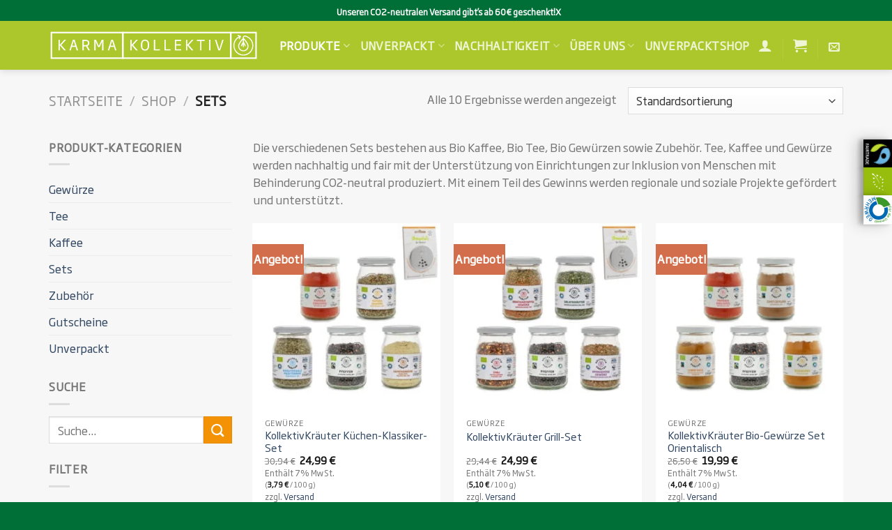

--- FILE ---
content_type: text/html; charset=UTF-8
request_url: https://karmakollektiv.berlin/produkt-kategorie/sets/
body_size: 64187
content:
<!DOCTYPE html><html lang="de" class="loading-site no-js"><head><script data-no-optimize="1">var litespeed_docref=sessionStorage.getItem("litespeed_docref");litespeed_docref&&(Object.defineProperty(document,"referrer",{get:function(){return litespeed_docref}}),sessionStorage.removeItem("litespeed_docref"));</script> <meta charset="UTF-8" /><link rel="profile" href="http://gmpg.org/xfn/11" /><link rel="pingback" href="https://karmakollektiv.berlin/xmlrpc.php" /> <script type="litespeed/javascript">(function(html){html.className=html.className.replace(/\bno-js\b/,'js')})(document.documentElement)</script> <title>Bio Tee &amp; Bio Kaffee Sets  🌱 KarmaKollektiv</title> <script data-cfasync="false" data-pagespeed-no-defer>var gtm4wp_datalayer_name = "dataLayer";
	var dataLayer = dataLayer || [];
	const gtm4wp_use_sku_instead = 0;
	const gtm4wp_currency = 'EUR';
	const gtm4wp_product_per_impression = 0;
	const gtm4wp_clear_ecommerce = false;
	const gtm4wp_datalayer_max_timeout = 2000;</script> <meta name="viewport" content="width=device-width, initial-scale=1" /><meta name="description" content="Beliebtes Zubehör für müllfreien Tee- und Kaffeegenuss. Versandkostenfreie ab 30€. CO-2 neutrale Lieferung."><meta name="robots" content="index, follow, max-snippet:-1, max-image-preview:large, max-video-preview:-1"><link rel="canonical" href="https://karmakollektiv.berlin/produkt-kategorie/sets/"><meta property="og:url" content="https://karmakollektiv.berlin/produkt-kategorie/sets/"><meta property="og:site_name" content="KarmaKollektiv"><meta property="og:locale" content="de_DE"><meta property="og:type" content="object"><meta property="og:title" content="Bio Tee &amp; Bio Kaffee Sets  🌱 KarmaKollektiv"><meta property="og:description" content="Beliebtes Zubehör für müllfreien Tee- und Kaffeegenuss. Versandkostenfreie ab 30€. CO-2 neutrale Lieferung."><meta property="og:image" content="https://karmakollektiv.berlin/wp-content/uploads/2022/10/8D5DD1B4-E393-4982-98F9-1617DED8C66E_1_201_a-scaled.jpeg"><meta property="og:image:secure_url" content="https://karmakollektiv.berlin/wp-content/uploads/2022/10/8D5DD1B4-E393-4982-98F9-1617DED8C66E_1_201_a-scaled.jpeg"><meta property="og:image:width" content="2560"><meta property="og:image:height" content="2560"><meta name="twitter:card" content="summary"><meta name="twitter:title" content="Bio Tee &amp; Bio Kaffee Sets  🌱 KarmaKollektiv"><meta name="twitter:description" content="Beliebtes Zubehör für müllfreien Tee- und Kaffeegenuss. Versandkostenfreie ab 30€. CO-2 neutrale Lieferung."><meta name="twitter:image" content="https://karmakollektiv.berlin/wp-content/uploads/2022/10/8D5DD1B4-E393-4982-98F9-1617DED8C66E_1_201_a-scaled.jpeg"><link rel='prefetch' href='https://karmakollektiv.berlin/wp-content/themes/flatsome/assets/js/flatsome.js?ver=e2eddd6c228105dac048' /><link rel='prefetch' href='https://karmakollektiv.berlin/wp-content/themes/flatsome/assets/js/chunk.slider.js?ver=3.20.4' /><link rel='prefetch' href='https://karmakollektiv.berlin/wp-content/themes/flatsome/assets/js/chunk.popups.js?ver=3.20.4' /><link rel='prefetch' href='https://karmakollektiv.berlin/wp-content/themes/flatsome/assets/js/chunk.tooltips.js?ver=3.20.4' /><link rel='prefetch' href='https://karmakollektiv.berlin/wp-content/themes/flatsome/assets/js/woocommerce.js?ver=1c9be63d628ff7c3ff4c' /><link rel="alternate" type="application/rss+xml" title="KarmaKollektiv &raquo; Feed" href="https://karmakollektiv.berlin/feed/" /><link rel="alternate" type="application/rss+xml" title="KarmaKollektiv &raquo; Kommentar-Feed" href="https://karmakollektiv.berlin/comments/feed/" /> <script type="application/ld+json">{"@context":"https:\/\/schema.org","name":"Breadcrumb","@type":"BreadcrumbList","itemListElement":[{"@type":"ListItem","position":1,"item":{"@type":"WebPage","id":"https:\/\/karmakollektiv.berlin\/produkt-kategorie\/sets\/#webpage","url":"https:\/\/karmakollektiv.berlin\/produkt-kategorie\/sets\/","name":"Sets"}}]}</script> <link rel="alternate" type="application/rss+xml" title="KarmaKollektiv &raquo; Sets Kategorie Feed" href="https://karmakollektiv.berlin/produkt-kategorie/sets/feed/" /><style id='wp-img-auto-sizes-contain-inline-css' type='text/css'>img:is([sizes=auto i],[sizes^="auto," i]){contain-intrinsic-size:3000px 1500px}
/*# sourceURL=wp-img-auto-sizes-contain-inline-css */</style><style id="litespeed-ccss">.wpcf7 .screen-reader-response{position:absolute;overflow:hidden;clip:rect(1px,1px,1px,1px);clip-path:inset(50%);height:1px;width:1px;margin:-1px;padding:0;border:0;word-wrap:normal!important}.wpcf7 form .wpcf7-response-output{margin:2em .5em 1em;padding:.2em 1em;border:2px solid #00a0d2}.wpcf7 form.init .wpcf7-response-output{display:none}.wpcf7-form-control-wrap{position:relative}.wpcf7 input[type=email]{direction:ltr}h1,h3,h4,.widget-title,body,p,li,a,strong,b{font-family:'sohogothic_regular'!important}.clearfix:after{clear:both;content:"";display:table}.woocommerce form .form-row .required{visibility:visible}[class^=flaticon-]:before,[class^=flaticon-]:after{font-family:Flaticon;font-size:20px;font-style:normal;margin-left:20px}.flaticon-gift-1:before{content:"\f110"}html{-ms-text-size-adjust:100%;-webkit-text-size-adjust:100%;font-family:sans-serif}body{margin:0}aside,header,main,nav,section{display:block}a{background-color:transparent}b,strong{font-weight:inherit;font-weight:bolder}img{border-style:none}svg:not(:root){overflow:hidden}button,input,select,textarea{font:inherit}button,input,select{overflow:visible}button,select{text-transform:none}[type=submit],button{-webkit-appearance:button}button::-moz-focus-inner,input::-moz-focus-inner{border:0;padding:0}button:-moz-focusring,input:-moz-focusring{outline:1px dotted ButtonText}textarea{overflow:auto}[type=checkbox]{box-sizing:border-box;padding:0}[type=search]{-webkit-appearance:textfield}[type=search]::-webkit-search-cancel-button,[type=search]::-webkit-search-decoration{-webkit-appearance:none}*,:after,:before,html{box-sizing:border-box}html{background-attachment:fixed}body{-webkit-font-smoothing:antialiased;-moz-osx-font-smoothing:grayscale;color:#777;scroll-behavior:smooth}img{display:inline-block;height:auto;max-width:100%;vertical-align:middle}p:empty{display:none}a,button,input{touch-action:manipulation}.col{margin:0;padding:0 15px 30px;position:relative;width:100%}.col-inner{background-position:50% 50%;background-repeat:no-repeat;background-size:cover;flex:1 0 auto;margin-left:auto;margin-right:auto;position:relative;width:100%}@media screen and (min-width:850px){.col:first-child .col-inner{margin-left:auto;margin-right:0}.col+.col .col-inner{margin-left:0;margin-right:auto}}@media screen and (max-width:849px){.col{padding-bottom:30px}}@media screen and (min-width:850px){.row-divided>.col+.col:not(.large-12){border-left:1px solid #ececec}}.align-middle{align-items:center!important;align-self:center!important;vertical-align:middle!important}.align-center{justify-content:center!important}.small-6{flex-basis:50%;max-width:50%}.small-12{flex-basis:100%;max-width:100%}.small-columns-2>.col{flex-basis:50%;max-width:50%}@media screen and (min-width:550px){.medium-2{flex-basis:16.6666666667%;max-width:16.6666666667%}.medium-3{flex-basis:25%;max-width:25%}.medium-4{flex-basis:33.3333333333%;max-width:33.3333333333%}.medium-10{flex-basis:83.3333333333%;max-width:83.3333333333%}.medium-columns-3>.col{flex-basis:33.3333333333%;max-width:33.3333333333%}}@media screen and (min-width:850px){.large-2{flex-basis:16.6666666667%;max-width:16.6666666667%}.large-3{flex-basis:25%;max-width:25%}.large-4{flex-basis:33.3333333333%;max-width:33.3333333333%}.large-6{flex-basis:50%;max-width:50%}.large-9{flex-basis:75%;max-width:75%}.large-10{flex-basis:83.3333333333%;max-width:83.3333333333%}.large-12{flex-basis:100%;max-width:100%}.large-columns-3>.col{flex-basis:33.3333333333%;max-width:33.3333333333%}}.has-shadow>.col>.col-inner{background-color:#fff}.container,.row,body{margin-left:auto;margin-right:auto;width:100%}.container{padding-left:15px;padding-right:15px}.container,.row{max-width:1080px}.row.row-small{max-width:1065px}.row.row-large{max-width:1110px}.flex-row{align-items:center;display:flex;flex-flow:row nowrap;justify-content:space-between;width:100%}.header .flex-row{height:100%}.flex-col{max-height:100%}.flex-grow{-ms-flex-negative:1;-ms-flex-preferred-size:auto!important;flex:1}.flex-center{margin:0 auto}.flex-left{margin-right:auto}.flex-right{margin-left:auto}.flex-has-center>.flex-row>.flex-col:not(.flex-center){flex:1}@media (max-width:849px){.medium-flex-wrap{flex-flow:column wrap}.medium-flex-wrap .flex-col{flex-grow:0;padding-bottom:5px;padding-top:5px;width:100%}}@media (min-width:850px){.col2-set{display:flex}.col2-set>div+div{padding-left:30px}}@media (-ms-high-contrast:none){.nav>li>a>i{top:-1px}}.row{display:flex;flex-flow:row wrap;width:100%}.lightbox-content .row:not(.row-collapse),.row .row:not(.row-collapse){margin-left:-15px;margin-right:-15px;padding-left:0;padding-right:0;width:auto}.row .row-small:not(.row-collapse){margin-bottom:0;margin-left:-10px;margin-right:-10px}.row-small>.col{margin-bottom:0;padding:0 9.8px 19.6px}@media screen and (min-width:850px){.row-large{padding-left:0;padding-right:0}.row-large>.col{margin-bottom:0;padding:0 30px 30px}}.section{align-items:center;display:flex;flex-flow:row;min-height:auto;padding:30px 0;position:relative;width:100%}.section.dark{background-color:#666}.section-bg{overflow:hidden}.section-bg,.section-content{width:100%}.section-content{z-index:1}.nav-dropdown{background-color:#fff;color:#777;display:table;left:-99999px;margin:0;max-height:0;min-width:260px;opacity:0;padding:20px 0;position:absolute;text-align:left;visibility:hidden;z-index:9}.nav-dropdown:after{clear:both;content:"";display:block;height:0;visibility:hidden}.nav-dropdown li{display:block;margin:0;vertical-align:top}.nav-dropdown li ul{margin:0;padding:0}.nav-dropdown>li.html{min-width:260px}.nav-column li>a,.nav-dropdown>li>a{display:block;line-height:1.3;padding:10px 20px;width:auto}.nav-column>li:last-child:not(.nav-dropdown-col)>a,.nav-dropdown>li:last-child:not(.nav-dropdown-col)>a{border-bottom:0!important}.nav-dropdown>li.nav-dropdown-col{display:table-cell;min-width:160px;text-align:left;white-space:nowrap;width:160px}.nav-dropdown .menu-item-has-children>a,.nav-dropdown .nav-dropdown-col>a{color:#000;font-size:.8em;font-weight:bolder;text-transform:uppercase}.nav-dropdown-default .nav-column li>a,.nav-dropdown.nav-dropdown-default>li>a{border-bottom:1px solid #ececec;margin:0 10px;padding-left:0;padding-right:0}.nav-dropdown-default{padding:20px}.nav-dropdown-has-arrow li.has-dropdown:after,.nav-dropdown-has-arrow li.has-dropdown:before{border:solid transparent;bottom:-2px;content:"";height:0;left:50%;opacity:0;position:absolute;width:0;z-index:10}.nav-dropdown-has-arrow li.has-dropdown:after{border-color:hsla(0,0%,87%,0) hsla(0,0%,87%,0) #fff;border-width:8px;margin-left:-8px}.nav-dropdown-has-arrow li.has-dropdown:before{border-width:11px;margin-left:-11px;z-index:-999}.nav-dropdown-has-shadow .nav-dropdown{box-shadow:1px 1px 15px rgba(0,0,0,.15)}.nav-dropdown-has-arrow.nav-dropdown-has-border li.has-dropdown:before{border-bottom-color:#ddd}.nav-dropdown-has-border .nav-dropdown{border:2px solid #ddd}.nav p{margin:0;padding-bottom:0}.nav,.nav ul:not(.nav-dropdown){margin:0;padding:0}.nav{align-items:center;display:inline-block;display:flex;flex-flow:row wrap;width:100%}.nav,.nav>li{position:relative}.nav>li{list-style:none;margin:0 7px;padding:0}.nav>li,.nav>li>a{display:inline-block}.nav>li>a{align-items:center;display:inline-flex;flex-wrap:wrap;padding:10px 0}.nav-small.nav>li.html{font-size:.75em}.nav-center{justify-content:center}.nav-left{justify-content:flex-start}.nav-right{justify-content:flex-end}@media (max-width:849px){.medium-nav-center{justify-content:center}}.nav-column>li>a,.nav-dropdown>li>a,.nav>li>a{color:hsla(0,0%,40%,.85)}.nav-column>li>a,.nav-dropdown>li>a{display:block}.nav-dropdown li.active>a,.nav>li.active>a{color:hsla(0,0%,7%,.85)}.nav li:first-child{margin-left:0!important}.nav li:last-child{margin-right:0!important}.nav-uppercase>li>a{font-weight:bolder;letter-spacing:.02em;text-transform:uppercase}@media (min-width:850px){.nav-divided>li{margin:0 .7em}}li.html form,li.html input{margin:0}.nav.nav-vertical{flex-flow:column}.nav.nav-vertical li{list-style:none;margin:0;width:100%}.nav-vertical li li{font-size:1em;padding-left:.5em}.nav-vertical>li{align-items:center;display:flex;flex-flow:row wrap}.nav-vertical>li ul{width:100%}.nav-vertical li li.menu-item-has-children{margin-bottom:1em}.nav-vertical li li.menu-item-has-children:not(:first-child){margin-top:1em}.nav-vertical>li>a,.nav-vertical>li>ul>li a{align-items:center;display:flex;flex-grow:1;width:auto}.nav-vertical li li.menu-item-has-children>a{color:#000;font-size:.8em;font-weight:bolder;text-transform:uppercase}.nav-vertical>li.html{padding-bottom:1em;padding-top:1em}.nav-vertical>li>ul li a{color:#666}.nav-vertical>li>ul{margin:0 0 2em;padding-left:1em}.nav .children{left:-99999px;opacity:0;position:fixed;transform:translateX(-10px)}@media (prefers-reduced-motion){.nav .children{opacity:1;transform:none}}.nav-sidebar.nav-vertical>li+li{border-top:1px solid #ececec}.nav-vertical>li+li{border-top:1px solid #ececec}.badge-container{margin:30px 0 0}.badge{-webkit-backface-visibility:hidden;backface-visibility:hidden;display:table;height:2.8em;width:2.8em;z-index:20}.badge-inner{background-color:#446084;color:#fff;display:table-cell;font-weight:bolder;height:100%;line-height:.85;padding:2px;text-align:center;vertical-align:middle;white-space:nowrap;width:100%}.box{margin:0 auto;position:relative;width:100%}.box-image{height:auto;margin:0 auto;overflow:hidden;position:relative}.box-image img{margin:0 auto;max-width:100%;width:100%}.button,button,input[type=submit]{text-rendering:optimizeLegibility;background-color:transparent;border:1px solid transparent;border-radius:0;box-sizing:border-box;color:currentColor;display:inline-block;font-size:.97em;font-weight:bolder;letter-spacing:.03em;line-height:2.4em;margin-right:1em;margin-top:0;max-width:100%;min-height:2.5em;padding:0 1.2em;position:relative;text-align:center;text-decoration:none;text-shadow:none;text-transform:uppercase;vertical-align:middle}.button span{display:inline-block;line-height:1.6}.button,input[type=submit],input[type=submit].button{background-color:#446084;background-color:var(--primary-color);border-color:rgba(0,0,0,.05);color:#fff}.dark input[type=submit]{color:#fff}.primary,input[type=submit],input[type=submit].button{background-color:#446084}.secondary{background-color:#d26e4b}.text-center .button:first-of-type{margin-left:0!important}.text-center .button:last-of-type{margin-right:0!important}.header-button{display:inline-block}.flex-col .button,.flex-col button,.flex-col input{margin-bottom:0}.is-divider{background-color:rgba(0,0,0,.1);display:block;height:3px;margin:1em 0;max-width:30px;width:100%}.widget .is-divider{margin-top:.66em}form{margin-bottom:0}input[type=email],input[type=password],input[type=search],input[type=text],select,textarea{background-color:#fff;border:1px solid #ddd;border-radius:0;box-shadow:inset 0 1px 2px rgba(0,0,0,.1);box-sizing:border-box;color:#333;font-size:.97em;height:2.507em;max-width:100%;padding:0 .75em;vertical-align:middle;width:100%}input[type=email],input[type=search],input[type=text],textarea{-webkit-appearance:none;-moz-appearance:none;appearance:none}textarea{min-height:120px;padding-top:.7em}label{display:block;font-size:.9em;font-weight:700;margin-bottom:.4em}input[type=checkbox]{display:inline;font-size:16px;margin-right:10px}input[type=checkbox]+label{display:inline}select{-webkit-appearance:none;-moz-appearance:none;background-color:#fff;background-image:url("data:image/svg+xml;charset=utf8, %3Csvg xmlns='http://www.w3.org/2000/svg' width='24' height='24' viewBox='0 0 24 24' fill='none' stroke='%23333' stroke-width='2' stroke-linecap='round' stroke-linejoin='round' class='feather feather-chevron-down'%3E%3Cpolyline points='6 9 12 15 18 9'%3E%3C/polyline%3E%3C/svg%3E");background-position:right .45em top 50%;background-repeat:no-repeat;background-size:auto 16px;border-radius:0;box-shadow:inset 0 -1.4em 1em 0 rgba(0,0,0,.02);display:block;padding-right:1.4em}@media (-ms-high-contrast:none),screen and (-ms-high-contrast:active){select::-ms-expand{display:none}}i[class^=icon-]{speak:none!important;display:inline-block;font-display:block;font-family:fl-icons!important;font-style:normal!important;font-variant:normal!important;font-weight:400!important;line-height:1.2;margin:0;padding:0;position:relative;text-transform:none!important}.button i,button i{top:-1.5px;vertical-align:middle}a.icon:not(.button){font-family:sans-serif;font-size:1.2em;margin-left:.25em;margin-right:.25em}.header a.icon:not(.button){margin-left:.3em;margin-right:.3em}.button.icon{display:inline-block;margin-left:.12em;margin-right:.12em;min-width:2.5em;padding-left:.6em;padding-right:.6em}.button.icon i{font-size:1.2em}.nav>li>a>i{font-size:20px;vertical-align:middle}.nav>li>a>i+span{margin-left:5px}.nav>li>a>i.icon-menu{font-size:1.9em}.nav>li.has-icon>a>i{min-width:1em}.header-button a.icon:not(.button){display:inline-block;padding:6px 0}.header-button a.icon:not(.button) i{font-size:24px}.has-dropdown .icon-angle-down{font-size:16px;margin-left:.2em;opacity:.6}[data-icon-label]{position:relative}[data-icon-label="0"]:after{display:none}[data-icon-label]:after{background-color:#d26e4b;border-radius:99px;box-shadow:1px 1px 3px 0 rgba(0,0,0,.3);color:#fff;content:attr(data-icon-label);font-family:Arial,Sans-serif!important;font-size:11px;font-style:normal;font-weight:bolder;height:17px;letter-spacing:-.5px;line-height:17px;min-width:17px;opacity:.9;padding-left:2px;padding-right:2px;position:absolute;right:-10px;text-align:center;top:-10px;z-index:1}img{opacity:1}.img,.img .img-inner{position:relative}.img .img-inner{overflow:hidden}.img,.img img{width:100%}.has-equal-box-heights .box-image img,img.back-image{bottom:0;font-family:"object-fit: cover;";height:100%;left:0;-o-object-fit:cover;object-fit:cover;-o-object-position:50% 50%;object-position:50% 50%;position:absolute;right:0;top:0;width:100%}.has-equal-box-heights .box-image{padding-top:100%}.image-tools{padding:10px;position:absolute}.image-tools.top.right{padding-bottom:0;padding-left:0}@media only screen and (max-device-width:1024px){.image-tools{opacity:1!important;padding:5px}}.lightbox-content{background-color:#fff;box-shadow:3px 3px 20px 0 rgba(0,0,0,.15);margin:0 auto;max-width:875px;position:relative}.lightbox-content .lightbox-inner{padding:30px 20px}.mfp-hide{display:none!important}label{color:#222}a{color:#334862;text-decoration:none}a.plain{color:currentColor}.dark .widget a,.dark a{color:currentColor}ul{list-style:disc}ul{margin-top:0;padding:0}ul ul{margin:1.5em 0 1.5em 3em}li{margin-bottom:.6em}.col-inner ul li{margin-left:1.3em}.button,button,input,select,textarea{margin-bottom:1em}form,p,ul{margin-bottom:1.3em}form p{margin-bottom:.5em}body{line-height:1.6}h1,h3,h4{text-rendering:optimizeSpeed;color:#555;margin-bottom:.5em;margin-top:0;width:100%}h1{font-size:1.7em}h1{line-height:1.3}h3{font-size:1.25em}h4{font-size:1.125em}@media (max-width:549px){h1{font-size:1.4em}h3{font-size:1em}}p{margin-top:0}.uppercase,span.widget-title{letter-spacing:.05em;line-height:1.05;text-transform:uppercase}span.widget-title{font-size:1em;font-weight:600}.is-normal{font-weight:400}.uppercase{line-height:1.2;text-transform:uppercase}.is-larger{font-size:1.3em}.is-large{font-size:1.15em}.is-small{font-size:.8em}.is-smaller{font-size:.75em}@media (max-width:549px){.is-larger{font-size:1.2em}.is-large{font-size:1em}}.nav>li>a{font-size:.8em}.nav>li.html{font-size:.85em}.clear:after,.clearfix:after,.container:after,.row:after{clear:both;content:"";display:table}@media (max-width:549px){.hide-for-small{display:none!important}}@media (min-width:850px){.show-for-medium{display:none!important}}@media (max-width:849px){.hide-for-medium{display:none!important}.medium-text-center{float:none!important;text-align:center!important;width:100%!important}}.full-width{display:block;max-width:100%!important;padding-left:0!important;padding-right:0!important;width:100%!important}.mb-0{margin-bottom:0!important}.pb-0{padding-bottom:0!important}.inner-padding{padding:30px}.text-left{text-align:left}.text-center{text-align:center}.text-center .is-divider,.text-center>div,.text-center>div>div{margin-left:auto;margin-right:auto}.relative{position:relative!important}.absolute{position:absolute!important}.top{top:0}.right{right:0}.left{left:0}.fill{bottom:0}.fill{height:100%;left:0;margin:0!important;padding:0!important;position:absolute;right:0;top:0}.bg-fill{background-position:50% 50%;background-repeat:no-repeat!important;background-size:cover!important}.z-1{z-index:21}.z-top{z-index:9995}.inline{display:inline}.inline-block{display:inline-block}.no-scrollbar{-ms-overflow-style:-ms-autohiding-scrollbar;scrollbar-width:none}.no-scrollbar::-webkit-scrollbar{height:0!important;width:0!important}.screen-reader-text{clip:rect(1px,1px,1px,1px);height:1px;overflow:hidden;position:absolute!important;width:1px}.has-shadow .box:not(.box-overlay):not(.box-shade){background-color:#fff}.box-shadow-3{box-shadow:0 10px 20px rgba(0,0,0,.19),0 6px 6px rgba(0,0,0,.22)}.show-on-hover{filter:blur(0);opacity:0}.dark,.dark p{color:#f1f1f1}.dark label{color:#fff}.nav-dark .nav>li>a{color:hsla(0,0%,100%,.8)}.nav-dark .nav>li.active>a{color:#fff}.nav-dark .header-divider:after,.nav-dark .nav>li.header-divider{border-color:hsla(0,0%,100%,.2)}.nav-dark .header-button,.nav-dark .nav>li.html{color:#fff}html{overflow-x:hidden}@media (max-width:849px){body{overflow-x:hidden}}#main,#wrapper{background-color:#fff;position:relative}.is-sticky-column{will-change:min-height}.is-sticky-column__inner{display:flow-root;transform:translate(0);transform:translateZ(0);will-change:position,transform}.header,.header-wrapper{background-position:50% 0;background-size:cover;position:relative;width:100%;z-index:30}.header-bg-color{background-color:hsla(0,0%,100%,.9)}.header-top{align-items:center;display:flex;flex-wrap:no-wrap}.header-bg-color,.header-bg-image{background-position:50% 0}.header-top{background-color:#446084;min-height:20px;position:relative;z-index:11}.header-main{position:relative;z-index:10}.header-shadow .header-wrapper{box-shadow:1px 1px 10px rgba(0,0,0,.15)}.nav>li.header-divider{border-left:1px solid rgba(0,0,0,.1);height:30px;margin:0 7.5px;position:relative;vertical-align:middle}.nav-dark .nav>li.header-divider{border-color:hsla(0,0%,100%,.1)}.widget{margin-bottom:1.5em}.widget ul{margin:0}.widget li{list-style:none}ul.menu>li{list-style:none;margin:0;text-align:left}ul.menu>li li{list-style:none}ul.menu>li>a{display:inline-block;flex:1;padding:6px 0}ul.menu>li:before{display:inline-block;font-family:fl-icons;margin-right:6px;opacity:.6}ul.menu>li li>a{display:inline-block;font-size:.9em;padding:3px 0}ul.menu>li+li{border-top:1px solid #ececec}ul.menu>li ul{border-left:1px solid #ddd;display:none;margin:0 0 10px 3px;padding-left:15px;width:100%}ul.menu>li ul li{border:0;margin:0}.wpcf7{color:#333;position:relative}.dark .wpcf7{color:#fff}.wpcf7 p{margin:0;padding:0}.wpcf7 br{display:none}.wpcf7 label{display:inline-block;width:100%}.wpcf7 .wpcf7-form-control-wrap{display:block}.wpcf7 .wpcf7-response-output{border-radius:10px;margin:5px 0 0}.breadcrumbs{color:#222;font-weight:700;letter-spacing:0;padding:0}.breadcrumbs .divider{font-weight:300;margin:0 .3em;opacity:.35;position:relative;top:0}.breadcrumbs a{color:hsla(0,0%,40%,.7);font-weight:400}.breadcrumbs a:first-of-type{margin-left:0}html{background-color:#5b5b5b}.footer ul{margin:0}.logo{line-height:1;margin:0}.logo a{color:#446084;display:block;font-size:32px;font-weight:bolder;margin:0;text-decoration:none;text-transform:uppercase}.logo img{display:block;width:auto}.header-logo-dark,.nav-dark .header-logo{display:none!important}.nav-dark .header-logo-dark{display:block!important}.nav-dark .logo a{color:#fff}.logo-left .logo{margin-left:0;margin-right:30px}@media screen and (max-width:849px){.header-inner .nav{flex-wrap:nowrap}.medium-logo-center .flex-left{flex:1 1 0;order:1}.medium-logo-center .logo{margin:0 15px;order:2;text-align:center}.medium-logo-center .logo img{margin:0 auto}.medium-logo-center .flex-right{flex:1 1 0;order:3}}.page-title{position:relative}.page-title-inner{min-height:60px;padding-top:20px;position:relative}.page-title-inner form,.page-title-inner p,.page-title-inner select{margin-bottom:0;margin-top:0}.sidebar-menu .search-form{display:block!important}.searchform-wrapper form{margin-bottom:0}.sidebar-menu .search-form{padding:5px 0;width:100%}.searchform-wrapper:not(.form-flat) .submit-button{border-bottom-left-radius:0!important;border-top-left-radius:0!important}.searchform{position:relative}.searchform .button.icon{margin:0}.searchform .button.icon i{font-size:1.2em}.searchform-wrapper{width:100%}.icon-user:before{content:""}.icon-shopping-cart:before{content:""}.icon-menu:before{content:""}.icon-equalizer:before{content:""}.icon-angle-down:before{content:""}.icon-envelop:before{content:""}.icon-search:before{content:""}.category-page-row{padding-top:30px}.price_slider_amount input{display:none}.woocommerce-result-count{display:inline-block;margin:0 1em 0 auto}.woocommerce-ordering,.woocommerce-ordering select{display:inline-block;margin:5px 0}@media (max-width:849px){.category-filter-row{padding:10px 0}}.filter-button{display:inline-block;margin-top:.5em}.woocommerce-form-login .button{margin-bottom:0}p.form-row-wide{clear:both}.widget_price_filter .price_slider{background:#f1f1f1;margin-bottom:1em}.widget_price_filter .price_label{padding-top:6px}.widget_price_filter span{font-weight:700}.woocommerce-form input[type=password]{padding:0 2em 0 .75em}.woocommerce-mini-cart__empty-message{text-align:center}.bg{opacity:0}.bg-loaded{opacity:1}div.nsl-container[data-align=left]{text-align:left}div.nsl-container div.nsl-container-buttons a[data-plugin=nsl]{text-decoration:none;box-shadow:none;border:0}div.nsl-container .nsl-container-buttons{display:flex;padding:5px 0}div.nsl-container.nsl-container-block .nsl-container-buttons{display:inline-grid;grid-template-columns:minmax(145px,auto)}div.nsl-container-block .nsl-container-buttons a{flex:1 1 auto;display:block;margin:5px 0;width:100%}div.nsl-container .nsl-button{vertical-align:top;border-radius:4px}div.nsl-container .nsl-button-default{color:#fff;display:flex}div.nsl-container .nsl-button-svg-container{flex:0 0 auto;padding:8px;display:flex;align-items:center}div.nsl-container svg{height:24px;width:24px;vertical-align:top}div.nsl-container .nsl-button-default div.nsl-button-label-container{margin:0 24px 0 12px;padding:10px 0;font-family:Helvetica,Arial,sans-serif;font-size:16px;line-height:20px;letter-spacing:.25px;overflow:hidden;text-align:center;text-overflow:clip;white-space:nowrap;flex:1 1 auto;-webkit-font-smoothing:antialiased;-moz-osx-font-smoothing:grayscale;text-transform:none;display:inline-block}div.nsl-container .nsl-button-google[data-skin=light]{border-radius:1px;box-shadow:0 1px 5px 0 rgba(0,0,0,.25);color:rgba(0,0,0,.54)}.nsl-container{clear:both}:root{--primary-color:#acc72b}.container,.row{max-width:1170px}.row.row-small{max-width:1162.5px}.row.row-large{max-width:1200px}.header-main{height:70px}#logo img{max-height:70px}#logo{width:301px}.header-top{min-height:30px}.header-bg-color{background-color:#acc72b}.header-main .nav>li>a{line-height:16px}@media (max-width:549px){.header-main{height:70px}#logo img{max-height:70px}}.header-top{background-color:#006f37!important}.logo a{color:#acc72b}button[type=submit],.button.submit-button,.button.primary:not(.is-outline),input[type=submit]:not(.is-form),.header-top,.button.primary:not(.is-outline),.badge-inner{background-color:#acc72b}[data-icon-label]:after,.button.secondary:not(.is-outline){background-color:#f39204}.has-equal-box-heights .box-image{padding-top:100%}html{background-color:#006f37}@media screen and (max-width:850px){.row-small>.col{padding:0 1px 1px}}.wrapper_progress{width:100%}.wrapper_icon{min-width:30px;display:table-cell;box-sizing:border-box}.wrapper_text{display:table-cell;box-sizing:border-box}.wrapper_container{display:table}.progress-bar{width:100%;background-color:#e0e0e0;padding:3px;border-radius:3px;box-shadow:inset 0 1px 3px rgba(0,0,0,.2);margin-top:10px}.progress-bar-fill{display:block;height:22px;background-color:#acc72b;border-radius:3px}i.flaticon-gift-1:before{margin:0!important;margin-right:3px!important;font-weight:700}.archive.woocommerce #main,.archive.woocommerce #wrapper{background-color:#f7f7f7}h1{color:#006f37}.floating-contact-button{left:40px;float:left;position:fixed;bottom:40px;z-index:99;background-image:url("/wp-content/uploads/2020/08/Aron_Murru_Kontakt.jpg")}.woocommerce-page .floating-contact-button,.woocommerce-page .kollektiv-floating-notification,.woocommerce-page .kollektiv-floating-text-wrapper,.woocommerce-page .kollektiv-floating-text-close{display:none}.kollektiv-floating-notification{position:fixed;float:left;font-family:Arial,Sans-serif;background-color:#f39204;color:#fff;width:20px;height:20px;font-size:14px;bottom:110px;left:80px;text-align:center;line-height:20px;border-radius:100px;z-index:99}.kollektiv-floating-text-wrapper{position:fixed;float:left;display:inline-block;background:#fff;max-width:100%;font-family:'Maax',Futura,"Trebuchet MS",Arial,sans-serif;font-weight:700;color:#444;font-size:14px;bottom:70px;left:120px;text-align:center;line-height:20px;z-index:99;line-height:1.7em;max-width:100%;border:1px solid rgba(0,0,0,.18);padding:10px 20px;border-radius:6px;box-shadow:0 10px 20px rgba(0,0,0,.19),0 6px 6px rgba(0,0,0,.22)}.kollektiv-floating-text-wrapper:after{left:-10px;border-right:none;border-right:10px #fff solid;content:'';position:absolute;bottom:12px;border-top:10px transparent solid;border-bottom:10px transparent solid;box-sizing:border-box}.kollektiv-floating-text-close{position:fixed;float:left;font-family:Arial,Sans-serif;background-color:transparent;color:transparent;width:20px;height:20px;font-size:14px;bottom:125px;left:390px;text-align:center;line-height:20px;border-radius:100px;z-index:99}.newsletter-lightbox{width:420px;height:440px;border-radius:20px;background-color:#f0eceb;background-image:none;background-position-x:0%;background-repeat:no-repeat;left:20px;bottom:150px;float:right;position:fixed}.header-main .nav>li>a{line-height:16px;font-weight:1000;font-size:1em;letter-spacing:.03em}.fairtrade-button{right:-13px;float:right;position:fixed;z-index:99;transform:rotate(90deg)}.fairtrade-button1{top:200px;background-image:url("/wp-content/uploads/2020/08/160px_Fairtrade_Logo.png");background-size:cover}.fairtrade-button2{top:240px;background-image:url("/wp-content/uploads/2020/08/160px_Organic_Logo.png");background-size:cover}.fairtrade-button3{top:280px;background-image:url("/wp-content/uploads/2020/08/160px_Mehrweg_Logo.png");background-size:cover}.fairtrade-lightbox{width:600px;height:700px;border-bottom-left-radius:200px;background-color:#acc72b;right:0;position:fixed;top:-60px;float:right}.nav-dropdown{background-color:white!important}.nav-dropdown-default .nav-column li>a,.nav-dropdown.nav-dropdown-default>li>a{border-bottom:none!important}.nav-dropdown-has-arrow li.has-dropdown:before{border-bottom-color:#ffffff00!important}.nav-dark .logo a:after{content:"";position:absolute;left:0;top:42px;display:block;width:169px;height:143px;opacity:1}.nav-dark .logo a{position:relative}.floating-contact-button{z-index:999;position:fixed}.floating-contact-button:before{content:"";position:absolute;bottom:-83%;z-index:0;left:0;background:url(https://dev.coleconsulting.de/wp-content/uploads/2021/11/chat-icon2.png);width:63px;height:73px;display:block}.nav-dark .logo a:after{display:none}#section_795891910{padding-top:30px;padding-bottom:30px;min-height:100px}#section_795891910 .section-bg{background-position:49% 52%}@media (min-width:550px){#section_795891910{min-height:200px}}@media (min-width:850px){#section_795891910{min-height:300px}}#gap-1992584942{padding-top:35px}#image_659308545{width:100%}#image_291471437{width:100%}#image_1730490985{width:100%}#image_531491544{width:100%}#image_30824057{width:100%}#image_130189453{width:100%}#image_917831047{width:100%}#image_1002181214{width:100%}#image_607630471{width:100%}#image_1086793379{width:100%}#image_810627342{width:100%}#image_1128265633{width:100%}#image_733808119{width:100%}#image_1164270438{width:100%}#image_1911756792{width:100%}#image_1808483111{width:100%}#row-760579351>.col>.col-inner{padding:20px 0 0}#gap-173750358{padding-top:30px}#section_1557128498{padding-top:30px;padding-bottom:30px}body{--wp--preset--color--black:#000;--wp--preset--color--cyan-bluish-gray:#abb8c3;--wp--preset--color--white:#fff;--wp--preset--color--pale-pink:#f78da7;--wp--preset--color--vivid-red:#cf2e2e;--wp--preset--color--luminous-vivid-orange:#ff6900;--wp--preset--color--luminous-vivid-amber:#fcb900;--wp--preset--color--light-green-cyan:#7bdcb5;--wp--preset--color--vivid-green-cyan:#00d084;--wp--preset--color--pale-cyan-blue:#8ed1fc;--wp--preset--color--vivid-cyan-blue:#0693e3;--wp--preset--color--vivid-purple:#9b51e0;--wp--preset--gradient--vivid-cyan-blue-to-vivid-purple:linear-gradient(135deg,rgba(6,147,227,1) 0%,#9b51e0 100%);--wp--preset--gradient--light-green-cyan-to-vivid-green-cyan:linear-gradient(135deg,#7adcb4 0%,#00d082 100%);--wp--preset--gradient--luminous-vivid-amber-to-luminous-vivid-orange:linear-gradient(135deg,rgba(252,185,0,1) 0%,rgba(255,105,0,1) 100%);--wp--preset--gradient--luminous-vivid-orange-to-vivid-red:linear-gradient(135deg,rgba(255,105,0,1) 0%,#cf2e2e 100%);--wp--preset--gradient--very-light-gray-to-cyan-bluish-gray:linear-gradient(135deg,#eee 0%,#a9b8c3 100%);--wp--preset--gradient--cool-to-warm-spectrum:linear-gradient(135deg,#4aeadc 0%,#9778d1 20%,#cf2aba 40%,#ee2c82 60%,#fb6962 80%,#fef84c 100%);--wp--preset--gradient--blush-light-purple:linear-gradient(135deg,#ffceec 0%,#9896f0 100%);--wp--preset--gradient--blush-bordeaux:linear-gradient(135deg,#fecda5 0%,#fe2d2d 50%,#6b003e 100%);--wp--preset--gradient--luminous-dusk:linear-gradient(135deg,#ffcb70 0%,#c751c0 50%,#4158d0 100%);--wp--preset--gradient--pale-ocean:linear-gradient(135deg,#fff5cb 0%,#b6e3d4 50%,#33a7b5 100%);--wp--preset--gradient--electric-grass:linear-gradient(135deg,#caf880 0%,#71ce7e 100%);--wp--preset--gradient--midnight:linear-gradient(135deg,#020381 0%,#2874fc 100%);--wp--preset--duotone--dark-grayscale:url('#wp-duotone-dark-grayscale');--wp--preset--duotone--grayscale:url('#wp-duotone-grayscale');--wp--preset--duotone--purple-yellow:url('#wp-duotone-purple-yellow');--wp--preset--duotone--blue-red:url('#wp-duotone-blue-red');--wp--preset--duotone--midnight:url('#wp-duotone-midnight');--wp--preset--duotone--magenta-yellow:url('#wp-duotone-magenta-yellow');--wp--preset--duotone--purple-green:url('#wp-duotone-purple-green');--wp--preset--duotone--blue-orange:url('#wp-duotone-blue-orange');--wp--preset--font-size--small:13px;--wp--preset--font-size--medium:20px;--wp--preset--font-size--large:36px;--wp--preset--font-size--x-large:42px;--wp--preset--spacing--20:.44rem;--wp--preset--spacing--30:.67rem;--wp--preset--spacing--40:1rem;--wp--preset--spacing--50:1.5rem;--wp--preset--spacing--60:2.25rem;--wp--preset--spacing--70:3.38rem;--wp--preset--spacing--80:5.06rem}</style><link rel="preload" data-asynced="1" data-optimized="2" as="style" onload="this.onload=null;this.rel='stylesheet'" href="https://karmakollektiv.berlin/wp-content/litespeed/ucss/3a9a9883bdaf2678f75ce37ab1736ffd.css?ver=38a46" /><script data-optimized="1" type="litespeed/javascript" data-src="https://karmakollektiv.berlin/wp-content/plugins/litespeed-cache/assets/js/css_async.min.js"></script> <style id='woocommerce-inline-inline-css' type='text/css'>.woocommerce form .form-row .required { visibility: visible; }
/*# sourceURL=woocommerce-inline-inline-css */</style><style id='flatsome-main-inline-css' type='text/css'>@font-face {
				font-family: "fl-icons";
				font-display: block;
				src: url(https://karmakollektiv.berlin/wp-content/themes/flatsome/assets/css/icons/fl-icons.eot?v=3.20.4);
				src:
					url(https://karmakollektiv.berlin/wp-content/themes/flatsome/assets/css/icons/fl-icons.eot#iefix?v=3.20.4) format("embedded-opentype"),
					url(https://karmakollektiv.berlin/wp-content/themes/flatsome/assets/css/icons/fl-icons.woff2?v=3.20.4) format("woff2"),
					url(https://karmakollektiv.berlin/wp-content/themes/flatsome/assets/css/icons/fl-icons.ttf?v=3.20.4) format("truetype"),
					url(https://karmakollektiv.berlin/wp-content/themes/flatsome/assets/css/icons/fl-icons.woff?v=3.20.4) format("woff"),
					url(https://karmakollektiv.berlin/wp-content/themes/flatsome/assets/css/icons/fl-icons.svg?v=3.20.4#fl-icons) format("svg");
			}
/*# sourceURL=flatsome-main-inline-css */</style> <script type="litespeed/javascript">window._nslDOMReady=(function(){const executedCallbacks=new Set();return function(callback){if(executedCallbacks.has(callback))return;const wrappedCallback=function(){if(executedCallbacks.has(callback))return;executedCallbacks.add(callback);callback()};if(document.readyState==="complete"||document.readyState==="interactive"){wrappedCallback()}else{document.addEventListener("DOMContentLiteSpeedLoaded",wrappedCallback)}}})()</script><script type="litespeed/javascript" data-src="https://karmakollektiv.berlin/wp-includes/js/jquery/jquery.min.js" id="jquery-core-js"></script> <script id="ajax_custom_script-js-extra" type="litespeed/javascript">var frontendajax={"ajaxurl":"https://karmakollektiv.berlin/wp-admin/admin-ajax.php"}</script> <script id="woocommerce-conditional-product-fees-for-checkout-js-extra" type="litespeed/javascript">var my_ajax_object={"ajax_url":"https://karmakollektiv.berlin/wp-admin/admin-ajax.php"}</script> <script id="wc-add-to-cart-js-extra" type="litespeed/javascript">var wc_add_to_cart_params={"ajax_url":"/wp-admin/admin-ajax.php","wc_ajax_url":"/?wc-ajax=%%endpoint%%","i18n_view_cart":"Warenkorb anzeigen","cart_url":"https://karmakollektiv.berlin/warenkorb/","is_cart":"","cart_redirect_after_add":"no"}</script>  <script data-cfasync="false" data-pagespeed-no-defer>var dataLayer_content = {"pagePostType":"product","pagePostType2":"tax-product","pageCategory":[]};
	dataLayer.push( dataLayer_content );</script> <script data-cfasync="false" data-pagespeed-no-defer>console.warn && console.warn("[GTM4WP] Google Tag Manager container code placement set to OFF !!!");
	console.warn && console.warn("[GTM4WP] Data layer codes are active but GTM container must be loaded using custom coding !!!");</script>  <script data-type="application/javascript" type="text/plain" data-name="googleTagManager">(function(w,d,s,l,i){w[l]=w[l]||[];w[l].push({'gtm.start':
new Date().getTime(),event:'gtm.js'});var f=d.getElementsByTagName(s)[0],
j=d.createElement(s),dl=l!='dataLayer'?'&l='+l:'';j.async=true;j.src=
'https://www.googletagmanager.com/gtm.js?id='+i+dl;f.parentNode.insertBefore(j,f);
})(window,document,'script','dataLayer','GTM-PC3BLP7');</script> <noscript><style>.woocommerce-product-gallery{ opacity: 1 !important; }</style></noscript><meta name="generator" content="Elementor 3.34.0; features: e_font_icon_svg, additional_custom_breakpoints; settings: css_print_method-external, google_font-enabled, font_display-swap"><style>.e-con.e-parent:nth-of-type(n+4):not(.e-lazyloaded):not(.e-no-lazyload),
				.e-con.e-parent:nth-of-type(n+4):not(.e-lazyloaded):not(.e-no-lazyload) * {
					background-image: none !important;
				}
				@media screen and (max-height: 1024px) {
					.e-con.e-parent:nth-of-type(n+3):not(.e-lazyloaded):not(.e-no-lazyload),
					.e-con.e-parent:nth-of-type(n+3):not(.e-lazyloaded):not(.e-no-lazyload) * {
						background-image: none !important;
					}
				}
				@media screen and (max-height: 640px) {
					.e-con.e-parent:nth-of-type(n+2):not(.e-lazyloaded):not(.e-no-lazyload),
					.e-con.e-parent:nth-of-type(n+2):not(.e-lazyloaded):not(.e-no-lazyload) * {
						background-image: none !important;
					}
				}</style><style>.breadcrumb {list-style:none;margin:0;padding-inline-start:0;}.breadcrumb li {margin:0;display:inline-block;position:relative;}.breadcrumb li::after{content:'  /  ';margin-left:5px;margin-right:5px;}.breadcrumb li:last-child::after{display:none}</style><link rel="icon" href="https://karmakollektiv.berlin/wp-content/uploads/2020/09/cropped-karma_kollektiv_favicon-32x32.png" sizes="32x32" /><link rel="icon" href="https://karmakollektiv.berlin/wp-content/uploads/2020/09/cropped-karma_kollektiv_favicon-192x192.png" sizes="192x192" /><link rel="apple-touch-icon" href="https://karmakollektiv.berlin/wp-content/uploads/2020/09/cropped-karma_kollektiv_favicon-180x180.png" /><meta name="msapplication-TileImage" content="https://karmakollektiv.berlin/wp-content/uploads/2020/09/cropped-karma_kollektiv_favicon-270x270.png" /><style type="text/css">div.nsl-container[data-align="left"] {
    text-align: left;
}

div.nsl-container[data-align="center"] {
    text-align: center;
}

div.nsl-container[data-align="right"] {
    text-align: right;
}


div.nsl-container div.nsl-container-buttons a[data-plugin="nsl"] {
    text-decoration: none;
    box-shadow: none;
    border: 0;
}

div.nsl-container .nsl-container-buttons {
    display: flex;
    padding: 5px 0;
}

div.nsl-container.nsl-container-block .nsl-container-buttons {
    display: inline-grid;
    grid-template-columns: minmax(145px, auto);
}

div.nsl-container-block-fullwidth .nsl-container-buttons {
    flex-flow: column;
    align-items: center;
}

div.nsl-container-block-fullwidth .nsl-container-buttons a,
div.nsl-container-block .nsl-container-buttons a {
    flex: 1 1 auto;
    display: block;
    margin: 5px 0;
    width: 100%;
}

div.nsl-container-inline {
    margin: -5px;
    text-align: left;
}

div.nsl-container-inline .nsl-container-buttons {
    justify-content: center;
    flex-wrap: wrap;
}

div.nsl-container-inline .nsl-container-buttons a {
    margin: 5px;
    display: inline-block;
}

div.nsl-container-grid .nsl-container-buttons {
    flex-flow: row;
    align-items: center;
    flex-wrap: wrap;
}

div.nsl-container-grid .nsl-container-buttons a {
    flex: 1 1 auto;
    display: block;
    margin: 5px;
    max-width: 280px;
    width: 100%;
}

@media only screen and (min-width: 650px) {
    div.nsl-container-grid .nsl-container-buttons a {
        width: auto;
    }
}

div.nsl-container .nsl-button {
    cursor: pointer;
    vertical-align: top;
    border-radius: 4px;
}

div.nsl-container .nsl-button-default {
    color: #fff;
    display: flex;
}

div.nsl-container .nsl-button-icon {
    display: inline-block;
}

div.nsl-container .nsl-button-svg-container {
    flex: 0 0 auto;
    padding: 8px;
    display: flex;
    align-items: center;
}

div.nsl-container svg {
    height: 24px;
    width: 24px;
    vertical-align: top;
}

div.nsl-container .nsl-button-default div.nsl-button-label-container {
    margin: 0 24px 0 12px;
    padding: 10px 0;
    font-family: Helvetica, Arial, sans-serif;
    font-size: 16px;
    line-height: 20px;
    letter-spacing: .25px;
    overflow: hidden;
    text-align: center;
    text-overflow: clip;
    white-space: nowrap;
    flex: 1 1 auto;
    -webkit-font-smoothing: antialiased;
    -moz-osx-font-smoothing: grayscale;
    text-transform: none;
    display: inline-block;
}

div.nsl-container .nsl-button-google[data-skin="light"] {
    box-shadow: inset 0 0 0 1px #747775;
    color: #1f1f1f;
}

div.nsl-container .nsl-button-google[data-skin="dark"] {
    box-shadow: inset 0 0 0 1px #8E918F;
    color: #E3E3E3;
}

div.nsl-container .nsl-button-google[data-skin="neutral"] {
    color: #1F1F1F;
}

div.nsl-container .nsl-button-google div.nsl-button-label-container {
    font-family: "Roboto Medium", Roboto, Helvetica, Arial, sans-serif;
}

div.nsl-container .nsl-button-apple .nsl-button-svg-container {
    padding: 0 6px;
}

div.nsl-container .nsl-button-apple .nsl-button-svg-container svg {
    height: 40px;
    width: auto;
}

div.nsl-container .nsl-button-apple[data-skin="light"] {
    color: #000;
    box-shadow: 0 0 0 1px #000;
}

div.nsl-container .nsl-button-facebook[data-skin="white"] {
    color: #000;
    box-shadow: inset 0 0 0 1px #000;
}

div.nsl-container .nsl-button-facebook[data-skin="light"] {
    color: #1877F2;
    box-shadow: inset 0 0 0 1px #1877F2;
}

div.nsl-container .nsl-button-spotify[data-skin="white"] {
    color: #191414;
    box-shadow: inset 0 0 0 1px #191414;
}

div.nsl-container .nsl-button-apple div.nsl-button-label-container {
    font-size: 17px;
    font-family: -apple-system, BlinkMacSystemFont, "Segoe UI", Roboto, Helvetica, Arial, sans-serif, "Apple Color Emoji", "Segoe UI Emoji", "Segoe UI Symbol";
}

div.nsl-container .nsl-button-slack div.nsl-button-label-container {
    font-size: 17px;
    font-family: -apple-system, BlinkMacSystemFont, "Segoe UI", Roboto, Helvetica, Arial, sans-serif, "Apple Color Emoji", "Segoe UI Emoji", "Segoe UI Symbol";
}

div.nsl-container .nsl-button-slack[data-skin="light"] {
    color: #000000;
    box-shadow: inset 0 0 0 1px #DDDDDD;
}

div.nsl-container .nsl-button-tiktok[data-skin="light"] {
    color: #161823;
    box-shadow: 0 0 0 1px rgba(22, 24, 35, 0.12);
}


div.nsl-container .nsl-button-kakao {
    color: rgba(0, 0, 0, 0.85);
}

.nsl-clear {
    clear: both;
}

.nsl-container {
    clear: both;
}

.nsl-disabled-provider .nsl-button {
    filter: grayscale(1);
    opacity: 0.8;
}

/*Button align start*/

div.nsl-container-inline[data-align="left"] .nsl-container-buttons {
    justify-content: flex-start;
}

div.nsl-container-inline[data-align="center"] .nsl-container-buttons {
    justify-content: center;
}

div.nsl-container-inline[data-align="right"] .nsl-container-buttons {
    justify-content: flex-end;
}


div.nsl-container-grid[data-align="left"] .nsl-container-buttons {
    justify-content: flex-start;
}

div.nsl-container-grid[data-align="center"] .nsl-container-buttons {
    justify-content: center;
}

div.nsl-container-grid[data-align="right"] .nsl-container-buttons {
    justify-content: flex-end;
}

div.nsl-container-grid[data-align="space-around"] .nsl-container-buttons {
    justify-content: space-around;
}

div.nsl-container-grid[data-align="space-between"] .nsl-container-buttons {
    justify-content: space-between;
}

/* Button align end*/

/* Redirect */

#nsl-redirect-overlay {
    display: flex;
    flex-direction: column;
    justify-content: center;
    align-items: center;
    position: fixed;
    z-index: 1000000;
    left: 0;
    top: 0;
    width: 100%;
    height: 100%;
    backdrop-filter: blur(1px);
    background-color: RGBA(0, 0, 0, .32);;
}

#nsl-redirect-overlay-container {
    display: flex;
    flex-direction: column;
    justify-content: center;
    align-items: center;
    background-color: white;
    padding: 30px;
    border-radius: 10px;
}

#nsl-redirect-overlay-spinner {
    content: '';
    display: block;
    margin: 20px;
    border: 9px solid RGBA(0, 0, 0, .6);
    border-top: 9px solid #fff;
    border-radius: 50%;
    box-shadow: inset 0 0 0 1px RGBA(0, 0, 0, .6), 0 0 0 1px RGBA(0, 0, 0, .6);
    width: 40px;
    height: 40px;
    animation: nsl-loader-spin 2s linear infinite;
}

@keyframes nsl-loader-spin {
    0% {
        transform: rotate(0deg)
    }
    to {
        transform: rotate(360deg)
    }
}

#nsl-redirect-overlay-title {
    font-family: -apple-system, BlinkMacSystemFont, "Segoe UI", Roboto, Oxygen-Sans, Ubuntu, Cantarell, "Helvetica Neue", sans-serif;
    font-size: 18px;
    font-weight: bold;
    color: #3C434A;
}

#nsl-redirect-overlay-text {
    font-family: -apple-system, BlinkMacSystemFont, "Segoe UI", Roboto, Oxygen-Sans, Ubuntu, Cantarell, "Helvetica Neue", sans-serif;
    text-align: center;
    font-size: 14px;
    color: #3C434A;
}

/* Redirect END*/</style><style type="text/css">/* Notice fallback */
#nsl-notices-fallback {
    position: fixed;
    right: 10px;
    top: 10px;
    z-index: 10000;
}

.admin-bar #nsl-notices-fallback {
    top: 42px;
}

#nsl-notices-fallback > div {
    position: relative;
    background: #fff;
    border-left: 4px solid #fff;
    box-shadow: 0 1px 1px 0 rgba(0, 0, 0, .1);
    margin: 5px 15px 2px;
    padding: 1px 20px;
}

#nsl-notices-fallback > div.error {
    display: block;
    border-left-color: #dc3232;
}

#nsl-notices-fallback > div.updated {
    display: block;
    border-left-color: #46b450;
}

#nsl-notices-fallback p {
    margin: .5em 0;
    padding: 2px;
}

#nsl-notices-fallback > div:after {
    position: absolute;
    right: 5px;
    top: 5px;
    content: '\00d7';
    display: block;
    height: 16px;
    width: 16px;
    line-height: 16px;
    text-align: center;
    font-size: 20px;
    cursor: pointer;
}</style><style>.sven{
    background: url(/wp-content/uploads/2020/08/sven_0.jpg.webp);
     background-repeat:no-repeat;
    background-position: top center;
    
}
.sven:hover {
    background: url(/wp-content/uploads/2020/08/sven_1.jpg.webp);
     background-repeat:no-repeat;
    background-position: top center;
}.aron{
    background: url(/wp-content/uploads/2020/08/aron_0.jpg);
     background-repeat:no-repeat;
    background-position: top center;
    
}
.aron:hover {
    background: url(/wp-content/uploads/2020/08/aron_1.jpg);
     background-repeat:no-repeat;
    background-position: top center;
}.andi{
    background: url(/wp-content/uploads/2020/08/andi_0.jpg);
     background-repeat:no-repeat;
    background-position: top center;
    
}
.andi:hover {
    background: url(/wp-content/uploads/2020/08/andi_1.jpg);
     background-repeat:no-repeat;
    background-position: top center;
}.leon{
    background: url(/wp-content/uploads/2020/08/leon_0.jpg.webp);
     background-repeat:no-repeat;
    background-position: top center;
    
}
.leon:hover {
    background: url(/wp-content/uploads/2020/08/leon_1.jpg);
     background-repeat:no-repeat;
    background-position: top center;
}.brigitte{
    background: url(/wp-content/uploads/2020/08/brigitte_0.jpg);
     background-repeat:no-repeat;
    background-position: top center;
    
}
.brigitte:hover {
    background: url(/wp-content/uploads/2020/08/brigitte_1.jpg);
     background-repeat:no-repeat;
    background-position: top center;
}.carlo{
    background: url(/wp-content/uploads/2020/08/carlo_0.jpg);
     background-repeat:no-repeat;
    background-position: top center;
    
}
.carlo:hover {
    background: url(/wp-content/uploads/2020/08/carlo_1.jpg);
     background-repeat:no-repeat;
    background-position: top center;
}.katja{
    background: url(/wp-content/uploads/2020/08/katja_0.jpg);
     background-repeat:no-repeat;
    background-position: top center;
    
}
.katja:hover {
    background: url(/wp-content/uploads/2020/08/katja_1.jpg);
     background-repeat:no-repeat;
    background-position: top center;
}.laura{
    background: url(/wp-content/uploads/2020/08/laura_0.jpg.webp);
     background-repeat:no-repeat;
    background-position: top center;
    
}
.laura:hover {
    background: url(/wp-content/uploads/2020/08/laura_1.jpg);
     background-repeat:no-repeat;
    background-position: top center;
}.lukas{
    background: url(/wp-content/uploads/2020/08/lukas_0.jpg);
     background-repeat:no-repeat;
    background-position: top center;
    
}
.lukas:hover {
    background: url(/wp-content/uploads/2020/08/lukas_1.jpg.webp);
     background-repeat:no-repeat;
    background-position: top center;
}.rebecca{
    background: url(/wp-content/uploads/2020/08/rebecca_0.jpg);
     background-repeat:no-repeat;
    background-position: top center;
    
}
.rebecca:hover {
    background: url(/wp-content/uploads/2020/08/rebecca_1.jpg);
     background-repeat:no-repeat;
    background-position: top center;
}.sandro{
    background: url(/wp-content/uploads/2020/08/sandro_0.jpg);
     background-repeat:no-repeat;
    background-position: top center;
    
}
.sandro:hover {
    background: url(/wp-content/uploads/2020/08/sandro_1.jpg);
     background-repeat:no-repeat;
    background-position: top center;
}.silvio{
    background: url(/wp-content/uploads/2020/08/silvio_0.jpg);
     background-repeat:no-repeat;
    background-position: top center;
    
}
.silvio:hover {
    background: url(/wp-content/uploads/2020/08/silvio_1.jpg);
     background-repeat:no-repeat;
    background-position: top center;
}.ulrike{
    background: url(/wp-content/uploads/2020/08/ulrike_0.jpg);
     background-repeat:no-repeat;
    background-position: top center;
    
}
.ulrike:hover {
    background: url(/wp-content/uploads/2020/08/ulrike_1.jpg);
     background-repeat:no-repeat;
    background-position: top center;
}.nici{
    background: url(/wp-content/uploads/2020/08/nici_0.jpg);
     background-repeat:no-repeat;
    background-position: top center;
    
}
.nici:hover {
    background: url(/wp-content/uploads/2020/08/nici_1.jpg);
     background-repeat:no-repeat;
    background-position: top center;
}.larissa{
    background: url(/wp-content/uploads/2020/08/larissa_0.jpg);
     background-repeat:no-repeat;
    background-position: top center;
    
}
.larissa:hover {
    background: url(/wp-content/uploads/2020/08/larissa_1.jpg);
     background-repeat:no-repeat;
    background-position: top center;
}.jens{
    background: url(/wp-content/uploads/2020/08/jens_0.jpg);
     background-repeat:no-repeat;
    background-position: top center;
    
}
.jens:hover {
    background: url(/wp-content/uploads/2020/08/jens_1.jpg);
     background-repeat:no-repeat;
    background-position: top center;
}.carsten{
    background: url(/wp-content/uploads/2020/08/carsten_0.jpg);
     background-repeat:no-repeat;
    background-position: top center;
    
}
.carsten:hover {
    background: url(/wp-content/uploads/2020/08/carsten_1.jpg);
     background-repeat:no-repeat;
    background-position: top center;
}.marco{
    background: url(/wp-content/uploads/2020/08/marco_0.jpg);
     background-repeat:no-repeat;
    background-position: top center;
    
}
.marco:hover {
    background: url(/wp-content/uploads/2020/08/marco_1.jpg);
     background-repeat:no-repeat;
    background-position: top center;
}.dennis{
    background: url(/wp-content/uploads/2020/08/dennis_0.jpg);
     background-repeat:no-repeat;
    background-position: top center;
    
}
.dennis:hover {
    background: url(/wp-content/uploads/2020/08/dennis_1.jpg);
     background-repeat:no-repeat;
    background-position: top center;
}.christina{
    background: url(/wp-content/uploads/2020/08/christina_0.jpg);
     background-repeat:no-repeat;
    background-position: top center;
    
}
.christina:hover {
    background: url(/wp-content/uploads/2020/08/christina_1.jpg);
     background-repeat:no-repeat;
    background-position: top center;
}.corinna{
    background: url(/wp-content/uploads/2020/08/corinna_0.jpg);
     background-repeat:no-repeat;
    background-position: top center;
    
}
.corinna:hover {
    background: url(/wp-content/uploads/2020/08/corinna_1.jpg);
     background-repeat:no-repeat;
    background-position: top center;
}.mohamad{
    background: url(/wp-content/uploads/2020/08/mohamad_0.jpg);
     background-repeat:no-repeat;
    background-position: top center;
    
}
.mohamad:hover {
    background: url(/wp-content/uploads/2020/08/mohamad_1.jpg);
     background-repeat:no-repeat;
    background-position: top center;
}.jonas{
    background: url(/wp-content/uploads/2020/08/jonas_0.jpg);
     background-repeat:no-repeat;
    background-position: top center;
    
}
.jonas:hover {
    background: url(/wp-content/uploads/2020/08/jonas_1.jpg);
     background-repeat:no-repeat;
    background-position: top center;
}.anna{
    background: url(/wp-content/uploads/2020/08/anna_0.jpg);
     background-repeat:no-repeat;
    background-position: top center;
    
}
.anna:hover {
    background: url(/wp-content/uploads/2020/08/anna_1.jpg);
     background-repeat:no-repeat;
    background-position: top center;
}.alina{
    background: url(/wp-content/uploads/2020/08/alina_0.jpg);
     background-repeat:no-repeat;
    background-position: top center;
    
}
.alina:hover {
    background: url(/wp-content/uploads/2020/08/alina_1.jpg);
     background-repeat:no-repeat;
    background-position: top center;
}.charlotte{
    background: url(/wp-content/uploads/2020/08/charlotte_0.jpg);
     background-repeat:no-repeat;
    background-position: top center;
    
}
.charlotte:hover {
    background: url(/wp-content/uploads/2020/08/charlotte_1.jpg);
     background-repeat:no-repeat;
    background-position: top center;
}.paul{
    background: url(/wp-content/uploads/2020/08/paul_0.jpg);
     background-repeat:no-repeat;
    background-position: top center;
    
}
.paul:hover {
    background: url(/wp-content/uploads/2020/08/paul_1.jpg);
     background-repeat:no-repeat;
    background-position: top center;
}.conrad{
    background: url(/wp-content/uploads/2020/08/conrad_0.jpg);
     background-repeat:no-repeat;
    background-position: top center;
    
}
.conrad:hover {
    background: url(/wp-content/uploads/2020/08/conrad_1.jpg);
     background-repeat:no-repeat;
    background-position: top center;
}.team_member{
    height: 210px;
    width: 210px;
}</style><style id="custom-css" type="text/css">:root {--primary-color: #acc72b;--fs-color-primary: #acc72b;--fs-color-secondary: #f39204;--fs-color-success: #627D47;--fs-color-alert: #b20000;--fs-color-base: #4a4a4a;--fs-experimental-link-color: #334862;--fs-experimental-link-color-hover: #111;}.tooltipster-base {--tooltip-color: #fff;--tooltip-bg-color: #000;}.off-canvas-right .mfp-content, .off-canvas-left .mfp-content {--drawer-width: 300px;}.off-canvas .mfp-content.off-canvas-cart {--drawer-width: 360px;}.container-width, .full-width .ubermenu-nav, .container, .row{max-width: 1170px}.row.row-collapse{max-width: 1140px}.row.row-small{max-width: 1162.5px}.row.row-large{max-width: 1200px}.header-main{height: 70px}#logo img{max-height: 70px}#logo{width:301px;}.header-bottom{min-height: 30px}.header-top{min-height: 30px}.transparent .header-main{height: 70px}.transparent #logo img{max-height: 70px}.has-transparent + .page-title:first-of-type,.has-transparent + #main > .page-title,.has-transparent + #main > div > .page-title,.has-transparent + #main .page-header-wrapper:first-of-type .page-title{padding-top: 100px;}.header.show-on-scroll,.stuck .header-main{height:70px!important}.stuck #logo img{max-height: 70px!important}.header-bg-color {background-color: #acc72b}.header-bottom {background-color: #424242}.header-main .nav > li > a{line-height: 16px }.stuck .header-main .nav > li > a{line-height: 50px }@media (max-width: 549px) {.header-main{height: 70px}#logo img{max-height: 70px}}.header-top{background-color:#006f37!important;}.has-equal-box-heights .box-image {padding-top: 100%;}.shop-page-title.featured-title .title-bg{background-image: url(https://karmakollektiv.berlin/wp-content/uploads/2020/08/FB_IMG_1594716355814-Kopie.jpg);}@media screen and (min-width: 550px){.products .box-vertical .box-image{min-width: 300px!important;width: 300px!important;}}.absolute-footer, html{background-color: #006f37}button[name='update_cart'] { display: none; }.nav-vertical-fly-out > li + li {border-top-width: 1px; border-top-style: solid;}/* Custom CSS */.round img {border-radius: 50%;}.label-new.menu-item > a:after{content:"Neu";}.label-hot.menu-item > a:after{content:"Hot";}.label-sale.menu-item > a:after{content:"Aktion";}.label-popular.menu-item > a:after{content:"Beliebt";}</style><style type="text/css" id="wp-custom-css">.textBanner {
	color: #54504d;
	transform:rotate(-3deg);
}

.paragraph {
	font-size: 13px;
}</style><style id="kirki-inline-styles"></style><style id='custom-css-pro'>/**hide fairtrade buttons on Kala Namak **/

body.postid-23222 .fairtrade-button, 
body.postid-23222 .fairtrade-button1 {
    display: none;
}


/**.wpcf7 #wpcf7-f239-o1 {
    margin-top: 20px;
}
**/

/** Newsletter Signup Home **/
.newsletter-textbox-home .dark .wpcf7 {
    width: 75%;
    
}



p.name.product-title.woocommerce-loop-product__title {
    height: 38px!important;
}
@media screen and (max-width: 850px)
{
.price-wrapper {
    height: 88px!important;
}
}
/** Anpassung CSS Produkt Catalog Mobil**/
@media screen and (max-width: 850px)
{
    .row-small>.col {
   padding: 0 1px 1px;
}
p.name.product-title.woocommerce-loop-product__title {
    /**font-size: 75%;**/
}
}


/** Progress Bar**/
			.wrapper_progress {
				width: 100%;
			}
			
	.wrapper_icon {
	  min-width: 30px;
	  display: table-cell;
      box-sizing: border-box; 
			}
	.wrapper_text {
	  display: table-cell;
      box-sizing: border-box; 
			}
		.wrapper_container {
  display: table;
			}
			
			
			.progress-bar {
				width: 100%;
				background-color: #e0e0e0;
				padding: 3px;
				border-radius: 3px;
				box-shadow: inset 0 1px 3px rgba(0, 0, 0, .2);
				margin-top: 10px;
			}
			
			.progress-bar-fill {
				display: block;
				height: 22px;
				background-color: #acc72b;
				border-radius: 3px;
				
				transition: width 500ms ease-in-out;
			}
			
			i.flaticon-gift::before, i.flaticon-gift-1::before {
    margin: 0px!important;
    margin-right: 3px!important;
    font-weight: bold;
}
			i.flaticon-gift::before{
						color: #acc72b;    
	
			    
			}


/** Grey Background Shop Pages**/
.archive.woocommerce #main, .archive.woocommerce #wrapper {
 background-color:#F7F7F7;   
    
}

/** Break long Coupon Code**/
.cart-discount {
    word-break: break-word!important;
}
/** Userkonto erstellen - Fehlertext Passwort**/

.woocommerce-password-strength.short, .woocommerce-password-strength.bad{
    color: red;
    font-weight: 600;
}

/** Produkt Titel im Checkout**/

td.product-name{
    
    width: 75%!important;
}


/** Produktseite Beschreibung ausgebelendet**/
.description_tab{
 display:none!important;   
}

/** Streichpreise kleiner**/
del {
    font-size: 0.8em;
}

/** Sterne/Punkte für Produktinfos**/
.prod-info:before {
    font-size: 10px!important;
    margin-left: 1px!important;
}



/** **/
h1{
        color: #006f37;
    
}

/** Al Natura Logo**/
.image.wp-image-457{
      padding: 30px;
    background: #fffbe4;  
    
}

/** Footer**/
.image.wp-image-457{
      padding: 30px;
    background: #fffbe4;  
    
}
.footer-2 {
    background-color: #006f37;
}

/***************  NEWSLETTER FAB ***************/

.floating-contact-button {
  	left: 40px; 
    float: left;
	position: fixed;
	bottom: 40px;
    z-index:99;
    background-image: url("/wp-content/uploads/2020/08/Aron_Murru_Kontakt.jpg.webp");
}

.woocommerce-page .floating-contact-button, .woocommerce-page .kollektiv-floating-notification, .woocommerce-page .kollektiv-floating-text-wrapper, .woocommerce-page .kollektiv-floating-text-close {
    display:none;
}

.kollektiv-floating-notification {
    position: fixed;
    float: left;
    font-family: Arial,Sans-serif;
    background-color: #f39204;
    color: white;
    width: 20px;
    height: 20px;
    font-size: 14px;
    bottom: 110px;
    left: 80px;
    text-align: center;
    line-height: 20px;
    border-radius: 100px;
    z-index:99;
}

.kollektiv-floating-text-wrapper {
    position: fixed;
    float: left;
    display: inline-block;
    background: #ffffff;
    max-width: 100%;
    font-family: 'Maax', Futura, "Trebuchet MS", Arial, sans-serif;
    font-weight: 700;
    color: #444444;
    font-size: 14px;
    bottom: 70px;
    left: 120px;
    text-align: center;
    line-height: 20px;
    z-index:99;
        line-height: 1.7em;
    max-width: 100%;
    border: 1px solid rgba(0,0,0,0.18);
    padding: 10px 20px;
    border-radius: 6px;
    box-shadow: 0 10px 20px rgba(0,0,0,0.19), 0 6px 6px rgba(0,0,0,0.22);
}

.kollektiv-floating-text-wrapper:after {
    left: -10px;
    border-right: none;
    border-right: 10px white solid;
    content: '';
    position: absolute;
    bottom: 12px;
    border-top: 10px transparent solid;
    border-bottom: 10px transparent solid;
    box-sizing: border-box;
}

.kollektiv-floating-text-close {
    position: fixed;
    float: left;
    font-family: Arial,Sans-serif;
    background-color: transparent;
    color: transparent;
    width: 20px;
    height: 20px;
    font-size: 14px;
    bottom: 125px;
    left: 390px;
    text-align: center;
    line-height: 20px;
    border-radius: 100px;
    z-index:99;
    cursor: pointer;
}

.kollektiv-floating-text-wrapper:hover + .kollektiv-floating-text-close {
    background-color: #cccccc;
    color: #ffffff;
}

.kollektiv-floating-text-close:hover  {
    background-color: #cccccc;
    color: #ffffff;
}


.newsletter-lightbox {
width: 420px; 
height: 440px; 
border-radius: 20px; 
background-color: rgb(240, 236, 235); background-image: none; background-position-x: 0%; background-repeat: no-repeat;
left: 20px; 
bottom: 150px;
float: right;
position: fixed;
}

/*************** HEADER ***************/

.header-main .nav > li > a {
    line-height: 16px;
        font-weight: 1000;
            font-size: 1em;
                letter-spacing: .03em;
}
img.cart-img-icon {
    max-width: 20px;
}


/***************  FAIRTRADE BOOKMARK ***************/
.fairtrade-button {
  	right: -13px; 
    float: right;
	position: fixed;
    z-index:99;
    transform: rotate(90deg);
}
.fairtrade-button:hover {
    transform: rotate(90deg);

}

.fairtrade-button1 {
    top: 200px;
    background-image: url("/wp-content/uploads/2020/08/160px_Fairtrade_Logo.png");
    background-size: cover
}

.fairtrade-button2 {
    top: 240px;
    background-image: url("/wp-content/uploads/2020/08/160px_Organic_Logo.png");
    background-size: cover
}

.fairtrade-button3 {
    top: 280px;
    background-image: url("/wp-content/uploads/2020/08/160px_Mehrweg_Logo.png");
    background-size: cover
}

.mfp-content  {
/**vertical-align: top;**/
transform: none!important;

}

.fairtrade-lightbox {
width: 600px; 
height: 700px; 
border-bottom-left-radius: 200px; 
background-color: #acc72b;
right: 0px; 
position: fixed;
top: -60px;
float: right;

}

/*** Nav Down ***/
.nav-dropdown {
background-color:white!important;
    
}

.nav-dropdown-default .nav-column li>a, .nav-dropdown.nav-dropdown-default>li>a
{
    border-bottom:none!important;
    
}
.nav-dropdown-has-arrow li.has-dropdown:before{
 border-bottom-color:#ffffff00!important;
}
/**.header-main{
    box-shadow: 0px 0px 0px 4px #016f37!important;
    
}**/

/** TITLE **/

.section-title b{
opacity: 0!important;
}
.section-title-container {
    margin-bottom: 0em!important;
}


/** Product Add To Cart Button Size **/
.single_add_to_cart_button  {
    width: 70%;
}

.woocommerce-additional-fields {
    display: none;
}

/** Sticky Add To Cart fix **/
.sticky-add-to-cart .price-wrapper {
    display: none;
}

@media only screen and (min-device-width : 310px) and (max-device-width : 370px) 
{
    .header-top {
        font-size: 10px;
    }
}

/*** Hide Recaptcha badge Start ***/
.grecaptcha-badge { visibility: hidden; }
/*** Hide Recaptcha badge End ***/




/*** SESONAL CHANGES

##
##
##
##
##
##
##
##
##
##
##
##
##
##
##
##
##
##
##


**/
/**.header-main {

    background-image: url(https://karmakollektiv.berlin/wp-content/uploads/2021/11/background_karma.png.webp)!important;
}**/</style></head><body class="archive tax-product_cat term-sets term-59 wp-theme-flatsome wp-child-theme-flatsome-child theme-flatsome woocommerce woocommerce-page woocommerce-no-js full-width header-shadow lightbox nav-dropdown-has-arrow nav-dropdown-has-shadow nav-dropdown-has-border elementor-default elementor-kit-24231"><noscript><iframe data-name="googleTagManager" data-src="https://www.googletagmanager.com/ns.html?id=GTM-PC3BLP7"
height="0" width="0" style="display:none;visibility:hidden"></iframe></noscript><a class="skip-link screen-reader-text" href="#main">Zum Inhalt springen</a><div id="wrapper"><header id="header" class="header has-sticky sticky-shrink"><div class="header-wrapper"><div id="top-bar" class="header-top hide-for-sticky nav-dark flex-has-center"><div class="flex-row container"><div class="flex-col hide-for-medium flex-left"><ul class="nav nav-left medium-nav-center nav-small  nav-divided"></ul></div><div class="flex-col hide-for-medium flex-center"><ul class="nav nav-center nav-small  nav-divided"><li class="html custom html_topbar_left"><b>Unseren CO2-neutralen Versand gibt’s ab 60€ geschenkt!</b></li></ul></div><div class="flex-col hide-for-medium flex-right"><ul class="nav top-bar-nav nav-right nav-small  nav-divided"><li class="html custom html_topbar_right"><div id="closetopbar" class="kollektiv-topbar-close" onclick="closetopbar()"><b>X</b></div></li></ul></div><div class="flex-col show-for-medium flex-grow"><ul class="nav nav-center nav-small mobile-nav  nav-divided"><li class="html custom html_topbar_left"><b>Unseren CO2-neutralen Versand gibt’s ab 60€ geschenkt!</b></li><li class="html custom html_topbar_right"><div id="closetopbar" class="kollektiv-topbar-close" onclick="closetopbar()"><b>X</b></div></li></ul></div></div></div><div id="masthead" class="header-main nav-dark"><div class="header-inner flex-row container logo-left medium-logo-center" role="navigation"><div id="logo" class="flex-col logo"><a href="https://karmakollektiv.berlin/" title="KarmaKollektiv - Bio Tee, Kaffee und Gewürze aus Kreislaufwirtschaft" rel="home">
<img data-lazyloaded="1" src="[data-uri]" width="1020" height="1020" data-src="https://karmakollektiv.berlin/wp-content/uploads/2020/08/logo_karma_kollektiv_invert.svg" class="header_logo header-logo" alt="KarmaKollektiv"/><img data-lazyloaded="1" src="[data-uri]" width="1020" height="1020" data-src="https://karmakollektiv.berlin/wp-content/uploads/2020/08/logo_karma_kollektiv_invert.svg" class="header-logo-dark" alt="KarmaKollektiv"/></a></div><div class="flex-col show-for-medium flex-left"><ul class="mobile-nav nav nav-left "><li class="nav-icon has-icon">
<a href="#" class="is-small" data-open="#main-menu" data-pos="left" data-bg="main-menu-overlay" role="button" aria-label="Menü" aria-controls="main-menu" aria-expanded="false" aria-haspopup="dialog" data-flatsome-role-button>
<i class="icon-menu" aria-hidden="true"></i>					</a></li></ul></div><div class="flex-col hide-for-medium flex-left
flex-grow"><ul class="header-nav header-nav-main nav nav-left  nav-uppercase" ><li id="menu-item-220" class="menu-item menu-item-type-custom menu-item-object-custom current-menu-ancestor current-menu-parent menu-item-has-children menu-item-220 active menu-item-design-default has-dropdown"><a href="https://karmakollektiv.berlin/shop/" class="nav-top-link" aria-expanded="false" aria-haspopup="menu">Produkte<i class="icon-angle-down" aria-hidden="true"></i></a><ul class="sub-menu nav-dropdown nav-dropdown-default"><li id="menu-item-13599" class="menu-item menu-item-type-taxonomy menu-item-object-product_cat menu-item-13599"><a href="https://karmakollektiv.berlin/produkt-kategorie/gewuerze/">Gewürze</a></li><li id="menu-item-1141" class="menu-item menu-item-type-taxonomy menu-item-object-product_cat menu-item-1141"><a href="https://karmakollektiv.berlin/produkt-kategorie/tee/">Tee</a></li><li id="menu-item-1142" class="menu-item menu-item-type-taxonomy menu-item-object-product_cat menu-item-1142"><a href="https://karmakollektiv.berlin/produkt-kategorie/kaffee/">Kaffee</a></li><li id="menu-item-21087" class="menu-item menu-item-type-taxonomy menu-item-object-product_cat current-menu-item menu-item-21087 active"><a href="https://karmakollektiv.berlin/produkt-kategorie/sets/" aria-current="page">Sets</a></li><li id="menu-item-1317" class="menu-item menu-item-type-taxonomy menu-item-object-product_cat menu-item-1317"><a href="https://karmakollektiv.berlin/produkt-kategorie/zubehoer/">Zubehör</a></li><li id="menu-item-21086" class="menu-item menu-item-type-taxonomy menu-item-object-product_cat menu-item-has-children menu-item-21086 nav-dropdown-col"><a href="https://karmakollektiv.berlin/produkt-kategorie/unverpackt_bio_tee_und_kaffee/">Unverpackt</a><ul class="sub-menu nav-column nav-dropdown-default"><li id="menu-item-21088" class="menu-item menu-item-type-taxonomy menu-item-object-product_cat menu-item-21088"><a href="https://karmakollektiv.berlin/produkt-kategorie/unverpackt_bio_tee_und_kaffee/unverpackt-gewuerze/">Unverpackt Gewürze</a></li><li id="menu-item-21090" class="menu-item menu-item-type-taxonomy menu-item-object-product_cat menu-item-21090"><a href="https://karmakollektiv.berlin/produkt-kategorie/unverpackt_bio_tee_und_kaffee/unverpackt-tee/">Unverpackt Tee</a></li><li id="menu-item-21083" class="menu-item menu-item-type-taxonomy menu-item-object-product_cat menu-item-21083"><a href="https://karmakollektiv.berlin/produkt-kategorie/unverpackt_bio_tee_und_kaffee/unverpackt-kaffee/">Unverpackt Kaffee</a></li><li id="menu-item-21089" class="menu-item menu-item-type-taxonomy menu-item-object-product_cat menu-item-21089"><a href="https://karmakollektiv.berlin/produkt-kategorie/unverpackt_bio_tee_und_kaffee/unverpackt-sonstiges/">Unverpackt Sonstiges</a></li></ul></li></ul></li><li id="menu-item-7428" class="menu-item menu-item-type-custom menu-item-object-custom menu-item-has-children menu-item-7428 menu-item-design-default has-dropdown"><a href="https://karmakollektiv.berlin/unser-pfandsystem/" class="nav-top-link" aria-expanded="false" aria-haspopup="menu">Unverpackt<i class="icon-angle-down" aria-hidden="true"></i></a><ul class="sub-menu nav-dropdown nav-dropdown-default"><li id="menu-item-18558" class="menu-item menu-item-type-custom menu-item-object-custom menu-item-18558"><a href="https://karmakollektiv.berlin/unser-pfandsystem/">Unser Pfandsystem</a></li><li id="menu-item-18554" class="menu-item menu-item-type-custom menu-item-object-custom menu-item-18554"><a href="https://www.karmakollektiv.berlin/pfandrueckgabe/">Pfandrückgabe</a></li></ul></li><li id="menu-item-348" class="menu-item menu-item-type-post_type menu-item-object-page menu-item-has-children menu-item-348 menu-item-design-default has-dropdown"><a href="https://karmakollektiv.berlin/nachhaltigkeit/" class="nav-top-link" aria-expanded="false" aria-haspopup="menu">Nachhaltigkeit<i class="icon-angle-down" aria-hidden="true"></i></a><ul class="sub-menu nav-dropdown nav-dropdown-default"><li id="menu-item-349" class="menu-item menu-item-type-custom menu-item-object-custom menu-item-349"><a href="/nachhaltigkeit/#fairerhandel">Fairer Handel</a></li><li id="menu-item-353" class="menu-item menu-item-type-custom menu-item-object-custom menu-item-353"><a href="/nachhaltigkeit/#kreislaufwirtschaft">Kreislaufwirtschaft</a></li><li id="menu-item-352" class="menu-item menu-item-type-custom menu-item-object-custom menu-item-352"><a href="/nachhaltigkeit/#inklusion">Inklusion</a></li><li id="menu-item-4232" class="menu-item menu-item-type-custom menu-item-object-custom menu-item-4232"><a href="/nachhaltigkeit/#klimabericht">Klimabericht</a></li><li id="menu-item-1928" class="menu-item menu-item-type-post_type menu-item-object-page menu-item-1928"><a href="https://karmakollektiv.berlin/siegel-und-zertifizierungen/">Zertifizierungen &#038; Kooperationen</a></li></ul></li><li id="menu-item-317" class="menu-item menu-item-type-post_type menu-item-object-page menu-item-has-children menu-item-317 menu-item-design-default has-dropdown"><a href="https://karmakollektiv.berlin/ueber-uns/" class="nav-top-link" aria-expanded="false" aria-haspopup="menu">Über uns<i class="icon-angle-down" aria-hidden="true"></i></a><ul class="sub-menu nav-dropdown nav-dropdown-default"><li id="menu-item-318" class="menu-item menu-item-type-custom menu-item-object-custom menu-item-318"><a href="https://karmakollektiv.berlin/ueber-uns/#mission">Mission</a></li><li id="menu-item-319" class="menu-item menu-item-type-custom menu-item-object-custom menu-item-319"><a href="https://karmakollektiv.berlin/ueber-uns/#team">Team</a></li></ul></li><li id="menu-item-14729" class="menu-item menu-item-type-custom menu-item-object-custom menu-item-14729 menu-item-design-default"><a href="https://karmakollektiv.berlin/unser-pfandsystem-2/" class="nav-top-link">Unverpacktshop</a></li></ul></div><div class="flex-col hide-for-medium flex-right"><ul class="header-nav header-nav-main nav nav-right  nav-uppercase"><li class="account-item has-icon"><a href="https://karmakollektiv.berlin/mein-konto/" class="nav-top-link nav-top-not-logged-in is-small is-small" title="Anmelden" aria-label="Anmelden">
<i class="icon-user" aria-hidden="true"></i>	</a></li><li class="header-divider"></li><li class="cart-item has-icon has-dropdown"><a href="https://karmakollektiv.berlin/warenkorb/" class="header-cart-link nav-top-link is-small" title="Warenkorb" aria-label="Warenkorb anzeigen" aria-expanded="false" aria-haspopup="true" role="button" data-flatsome-role-button><i class="icon-shopping-cart" aria-hidden="true" data-icon-label="0"></i>  </a><ul class="nav-dropdown nav-dropdown-default"><li class="html widget_shopping_cart"><div class="widget_shopping_cart_content"><div class="ux-mini-cart-empty flex flex-row-col text-center pt pb"><div class="ux-mini-cart-empty-icon">
<svg aria-hidden="true" xmlns="http://www.w3.org/2000/svg" viewBox="0 0 17 19" style="opacity:.1;height:80px;">
<path d="M8.5 0C6.7 0 5.3 1.2 5.3 2.7v2H2.1c-.3 0-.6.3-.7.7L0 18.2c0 .4.2.8.6.8h15.7c.4 0 .7-.3.7-.7v-.1L15.6 5.4c0-.3-.3-.6-.7-.6h-3.2v-2c0-1.6-1.4-2.8-3.2-2.8zM6.7 2.7c0-.8.8-1.4 1.8-1.4s1.8.6 1.8 1.4v2H6.7v-2zm7.5 3.4 1.3 11.5h-14L2.8 6.1h2.5v1.4c0 .4.3.7.7.7.4 0 .7-.3.7-.7V6.1h3.5v1.4c0 .4.3.7.7.7s.7-.3.7-.7V6.1h2.6z" fill-rule="evenodd" clip-rule="evenodd" fill="currentColor"></path>
</svg></div><p class="woocommerce-mini-cart__empty-message empty">Es befinden sich keine Produkte im Warenkorb.</p><p class="return-to-shop">
<a class="button primary wc-backward" href="https://karmakollektiv.berlin/shop/">
Zurück zum Shop				</a></p></div><div style="height: 15px;"></div><div class="wrapper_container"><div class="wrapper_icon">
<i class="flaticon-gift-1"></i></div><div class="wrapper_text"><p>Nur noch <strong>60€</strong> und die Versandkosten gehen auf uns!</p></div></div><div class="wrapper_progress"><div class="progress-bar">
<span class="progress-bar-fill" style="width: 0%;"></span></div></div><div style="height: 15px;"></div></div></li></ul></li><li class="header-divider"></li><li class="header-contact-wrapper"><ul id="header-contact" class="nav medium-nav-center nav-divided nav-uppercase header-contact"><li>
<a href="mailto:moin@karmakollektiv.berlin" class="tooltip" title="moin@karmakollektiv.berlin">
<i class="icon-envelop" aria-hidden="true" style="font-size:16px;"></i>			       <span>
</span>
</a></li></ul></li></ul></div><div class="flex-col show-for-medium flex-right"><ul class="mobile-nav nav nav-right "><li class="account-item has-icon">
<a href="https://karmakollektiv.berlin/mein-konto/" class="account-link-mobile is-small" title="Mein Konto" aria-label="Mein Konto">
<i class="icon-user" aria-hidden="true"></i>	</a></li><li class="header-divider"></li><li class="cart-item has-icon"><a href="https://karmakollektiv.berlin/warenkorb/" class="header-cart-link nav-top-link is-small off-canvas-toggle" title="Warenkorb" aria-label="Warenkorb anzeigen" aria-expanded="false" aria-haspopup="dialog" role="button" data-open="#cart-popup" data-class="off-canvas-cart" data-pos="right" aria-controls="cart-popup" data-flatsome-role-button><i class="icon-shopping-cart" aria-hidden="true" data-icon-label="0"></i>  </a><div id="cart-popup" class="mfp-hide"><div class="cart-popup-inner inner-padding cart-popup-inner--sticky"><div class="cart-popup-title text-center">
<span class="heading-font uppercase">Warenkorb</span><div class="is-divider"></div></div><div class="widget_shopping_cart"><div class="widget_shopping_cart_content"><div class="ux-mini-cart-empty flex flex-row-col text-center pt pb"><div class="ux-mini-cart-empty-icon">
<svg aria-hidden="true" xmlns="http://www.w3.org/2000/svg" viewBox="0 0 17 19" style="opacity:.1;height:80px;">
<path d="M8.5 0C6.7 0 5.3 1.2 5.3 2.7v2H2.1c-.3 0-.6.3-.7.7L0 18.2c0 .4.2.8.6.8h15.7c.4 0 .7-.3.7-.7v-.1L15.6 5.4c0-.3-.3-.6-.7-.6h-3.2v-2c0-1.6-1.4-2.8-3.2-2.8zM6.7 2.7c0-.8.8-1.4 1.8-1.4s1.8.6 1.8 1.4v2H6.7v-2zm7.5 3.4 1.3 11.5h-14L2.8 6.1h2.5v1.4c0 .4.3.7.7.7.4 0 .7-.3.7-.7V6.1h3.5v1.4c0 .4.3.7.7.7s.7-.3.7-.7V6.1h2.6z" fill-rule="evenodd" clip-rule="evenodd" fill="currentColor"></path>
</svg></div><p class="woocommerce-mini-cart__empty-message empty">Es befinden sich keine Produkte im Warenkorb.</p><p class="return-to-shop">
<a class="button primary wc-backward" href="https://karmakollektiv.berlin/shop/">
Zurück zum Shop				</a></p></div><div style="height: 15px;"></div><div class="wrapper_container"><div class="wrapper_icon">
<i class="flaticon-gift-1"></i></div><div class="wrapper_text"><p>Nur noch <strong>60€</strong> und die Versandkosten gehen auf uns!</p></div></div><div class="wrapper_progress"><div class="progress-bar">
<span class="progress-bar-fill" style="width: 0%;"></span></div></div><div style="height: 15px;"></div></div></div></div></div></li><li class="header-divider"></li><li class="header-contact-wrapper"><div class="header-button"><a href="#" data-open="#header-contact" data-visible-after="true" data-pos="center" class="icon show-for-medium" role="button" aria-label="Contact information" aria-expanded="false" aria-controls="header-contact" aria-haspopup="dialog" data-flatsome-role-button><i class="icon-envelop" aria-hidden="true" style="font-size:16px;"></i></a></div><ul id="header-contact" class="nav nav-divided nav-uppercase header-contact hide-for-medium"><li class="has-icon">
<a href="mailto:moin@karmakollektiv.berlin" class="tooltip" title="moin@karmakollektiv.berlin">
<i class="icon-envelop" aria-hidden="true" style="font-size:16px;"></i>			      			  </a></li></ul></li></ul></div></div></div><div class="header-bg-container fill"><div class="header-bg-image fill"></div><div class="header-bg-color fill"></div></div></div></header><div class="shop-page-title category-page-title page-title "><div class="page-title-inner flex-row  medium-flex-wrap container"><div class="flex-col flex-grow medium-text-center"><div class="is-large"><nav class="woocommerce-breadcrumb breadcrumbs uppercase" aria-label="Breadcrumb"><a href="https://karmakollektiv.berlin">Startseite</a> <span class="divider">&#47;</span> <a href="https://karmakollektiv.berlin/shop/">Shop</a> <span class="divider">&#47;</span> Sets</nav></div><div class="category-filtering category-filter-row show-for-medium">
<a href="#" data-open="#shop-sidebar" data-pos="left" class="filter-button uppercase plain" role="button" aria-controls="shop-sidebar" aria-expanded="false" aria-haspopup="dialog" data-visible-after="true" data-flatsome-role-button>
<i class="icon-equalizer" aria-hidden="true"></i>		<strong>Filter</strong>
</a><div class="inline-block"></div></div></div><div class="flex-col medium-text-center"><p class="woocommerce-result-count hide-for-medium" role="alert" aria-relevant="all" >
Alle 10 Ergebnisse werden angezeigt</p><form class="woocommerce-ordering" method="get">
<select
name="orderby"
class="orderby"
aria-label="Shop-Bestellung"
><option value="menu_order"  selected='selected'>Standardsortierung</option><option value="popularity" >Nach Beliebtheit sortiert</option><option value="rating" >Nach Durchschnittsbewertung sortiert</option><option value="date" >Sortieren nach neuesten</option><option value="price" >Nach Preis sortiert: niedrig zu hoch</option><option value="price-desc" >Nach Preis sortiert: hoch zu niedrig</option>
</select>
<input type="hidden" name="paged" value="1" /></form></div></div></div><main id="main" class=""><div class="row category-page-row"><div class="col large-3 hide-for-medium "><div class="is-sticky-column" data-sticky-mode="javascript"><div class="is-sticky-column__inner"><div id="shop-sidebar" class="sidebar-inner col-inner"><aside id="nav_menu-5" class="widget widget_nav_menu"><span class="widget-title shop-sidebar">Produkt-Kategorien</span><div class="is-divider small"></div><div class="menu-produkt-kategorien-container"><ul id="menu-produkt-kategorien" class="menu"><li id="menu-item-21135" class="menu-item menu-item-type-taxonomy menu-item-object-product_cat menu-item-21135"><a href="https://karmakollektiv.berlin/produkt-kategorie/gewuerze/">Gewürze</a></li><li id="menu-item-21139" class="menu-item menu-item-type-taxonomy menu-item-object-product_cat menu-item-21139"><a href="https://karmakollektiv.berlin/produkt-kategorie/tee/">Tee</a></li><li id="menu-item-21137" class="menu-item menu-item-type-taxonomy menu-item-object-product_cat menu-item-21137"><a href="https://karmakollektiv.berlin/produkt-kategorie/kaffee/">Kaffee</a></li><li id="menu-item-21138" class="menu-item menu-item-type-taxonomy menu-item-object-product_cat current-menu-item menu-item-21138"><a href="https://karmakollektiv.berlin/produkt-kategorie/sets/" aria-current="page">Sets</a></li><li id="menu-item-21145" class="menu-item menu-item-type-taxonomy menu-item-object-product_cat menu-item-21145"><a href="https://karmakollektiv.berlin/produkt-kategorie/zubehoer/">Zubehör</a></li><li id="menu-item-21136" class="menu-item menu-item-type-taxonomy menu-item-object-product_cat menu-item-21136"><a href="https://karmakollektiv.berlin/produkt-kategorie/gutscheine/">Gutscheine</a></li><li id="menu-item-21140" class="menu-item menu-item-type-taxonomy menu-item-object-product_cat menu-item-has-children menu-item-21140"><a href="https://karmakollektiv.berlin/produkt-kategorie/unverpackt_bio_tee_und_kaffee/">Unverpackt</a><ul class="sub-menu"><li id="menu-item-21141" class="menu-item menu-item-type-taxonomy menu-item-object-product_cat menu-item-21141"><a href="https://karmakollektiv.berlin/produkt-kategorie/unverpackt_bio_tee_und_kaffee/unverpackt-gewuerze/">Unverpackt Gewürze</a></li><li id="menu-item-21144" class="menu-item menu-item-type-taxonomy menu-item-object-product_cat menu-item-21144"><a href="https://karmakollektiv.berlin/produkt-kategorie/unverpackt_bio_tee_und_kaffee/unverpackt-tee/">Unverpackt Tee</a></li><li id="menu-item-21142" class="menu-item menu-item-type-taxonomy menu-item-object-product_cat menu-item-21142"><a href="https://karmakollektiv.berlin/produkt-kategorie/unverpackt_bio_tee_und_kaffee/unverpackt-kaffee/">Unverpackt Kaffee</a></li><li id="menu-item-21143" class="menu-item menu-item-type-taxonomy menu-item-object-product_cat menu-item-21143"><a href="https://karmakollektiv.berlin/produkt-kategorie/unverpackt_bio_tee_und_kaffee/unverpackt-sonstiges/">Unverpackt Sonstiges</a></li></ul></li></ul></div></aside><aside id="woocommerce_product_search-3" class="widget woocommerce widget_product_search"><span class="widget-title shop-sidebar">Suche</span><div class="is-divider small"></div><form role="search" method="get" class="searchform" action="https://karmakollektiv.berlin/"><div class="flex-row relative"><div class="flex-col flex-grow">
<label class="screen-reader-text" for="woocommerce-product-search-field-0">Suche nach:</label>
<input type="search" id="woocommerce-product-search-field-0" class="search-field mb-0" placeholder="Suche&hellip;" value="" name="s" />
<input type="hidden" name="post_type" value="product" /></div><div class="flex-col">
<button type="submit" value="Suche" class="ux-search-submit submit-button secondary button  icon mb-0" aria-label="Übermitteln">
<i class="icon-search" aria-hidden="true"></i>			</button></div></div><div class="live-search-results text-left z-top"></div></form></aside><aside id="text-3" class="widget widget_text"><span class="widget-title shop-sidebar">Filter</span><div class="is-divider small"></div><div class="textwidget"></div></aside><aside id="woocommerce_price_filter-3" class="widget woocommerce widget_price_filter"><span class="widget-title shop-sidebar">Nach Preis filtern</span><div class="is-divider small"></div><form method="get" action="https://karmakollektiv.berlin/produkt-kategorie/sets/"><div class="price_slider_wrapper"><div class="price_slider" style="display:none;"></div><div class="price_slider_amount" data-step="1">
<label class="screen-reader-text" for="min_price">Min. Preis</label>
<input type="text" id="min_price" name="min_price" value="12" data-min="12" placeholder="Min. Preis" />
<label class="screen-reader-text" for="max_price">Max. Preis</label>
<input type="text" id="max_price" name="max_price" value="50" data-max="50" placeholder="Max. Preis" />
<button type="submit" class="button">Filter</button><div class="price_label" style="display:none;">
Preis: <span class="from"></span> &mdash; <span class="to"></span></div><div class="clear"></div></div></div></form></aside></div></div></div></div><div class="col large-9"><div class="shop-container"><div class="term-description"><p>Die verschiedenen Sets bestehen aus Bio Kaffee, Bio Tee, Bio Gewürzen sowie Zubehör. Tee, Kaffee und Gewürze werden nachhaltig und fair mit der Unterstützung von Einrichtungen zur Inklusion von Menschen mit Behinderung CO2-neutral produziert. Mit einem Teil des Gewinns werden regionale und soziale Projekte gefördert und unterstützt.</p></div><div class="woocommerce-notices-wrapper"></div><div class="products row row-small large-columns-3 medium-columns-3 small-columns-2 has-shadow row-box-shadow-1-hover has-equal-box-heights equalize-box"><div class="product-small col has-hover product type-product post-20433 status-publish first instock product_cat-gewuerze product_cat-sets has-post-thumbnail sale taxable shipping-taxable purchasable product-type-simple"><div class="col-inner"><div class="badge-container absolute left top z-1"><div class="callout badge badge-square"><div class="badge-inner secondary on-sale"><span class="onsale">Angebot!</span></div></div></div><div class="product-small box "><div class="box-image"><div class="image-fade_in_back">
<a href="https://karmakollektiv.berlin/shop/sets/kollektivkraeuter-kuechen-klassiker-set/">
<img data-lazyloaded="1" src="[data-uri]" width="300" height="300" data-src="https://karmakollektiv.berlin/wp-content/uploads/2022/07/Kuechen_klassiker_set2-300x300.jpeg.webp" class="attachment-woocommerce_thumbnail size-woocommerce_thumbnail" alt="KollektivKräuter Küchen-Klassiker-Set" decoding="async" data-srcset="https://karmakollektiv.berlin/wp-content/uploads/2022/07/Kuechen_klassiker_set2-300x300.jpeg.webp 300w, https://karmakollektiv.berlin/wp-content/uploads/2022/07/Kuechen_klassiker_set2-150x150.jpeg.webp 150w, https://karmakollektiv.berlin/wp-content/uploads/2022/07/Kuechen_klassiker_set2-600x600.jpeg.webp 600w, https://karmakollektiv.berlin/wp-content/uploads/2022/07/Kuechen_klassiker_set2-100x100.jpeg.webp 100w, https://karmakollektiv.berlin/wp-content/uploads/2022/07/Kuechen_klassiker_set2-60x60.jpeg.webp 60w, https://karmakollektiv.berlin/wp-content/uploads/2022/07/Kuechen_klassiker_set2-90x90.jpeg.webp 90w, https://karmakollektiv.berlin/wp-content/uploads/2022/07/Kuechen_klassiker_set2.jpeg.webp 700w" data-sizes="(max-width: 300px) 100vw, 300px" /><img data-lazyloaded="1" src="[data-uri]" width="300" height="300" data-src="https://karmakollektiv.berlin/wp-content/uploads/2021/06/KarmaKollektiv_Gewürzgläser_070722-29-300x300.png.webp" class="show-on-hover absolute fill hide-for-small back-image" alt="Alternative view of KollektivKräuter Küchen-Klassiker-Set" aria-hidden="true" decoding="async" data-srcset="https://karmakollektiv.berlin/wp-content/uploads/2021/06/KarmaKollektiv_Gewürzgläser_070722-29-300x300.png.webp 300w, https://karmakollektiv.berlin/wp-content/uploads/2021/06/KarmaKollektiv_Gewürzgläser_070722-29-1024x1024.png.webp 1024w, https://karmakollektiv.berlin/wp-content/uploads/2021/06/KarmaKollektiv_Gewürzgläser_070722-29-150x150.png.webp 150w, https://karmakollektiv.berlin/wp-content/uploads/2021/06/KarmaKollektiv_Gewürzgläser_070722-29-768x768.png.webp 768w, https://karmakollektiv.berlin/wp-content/uploads/2021/06/KarmaKollektiv_Gewürzgläser_070722-29-1536x1536.png.webp 1536w, https://karmakollektiv.berlin/wp-content/uploads/2021/06/KarmaKollektiv_Gewürzgläser_070722-29-2048x2048.png.webp 2048w, https://karmakollektiv.berlin/wp-content/uploads/2021/06/KarmaKollektiv_Gewürzgläser_070722-29-600x600.png.webp 600w, https://karmakollektiv.berlin/wp-content/uploads/2021/06/KarmaKollektiv_Gewürzgläser_070722-29-100x100.png.webp 100w, https://karmakollektiv.berlin/wp-content/uploads/2021/06/KarmaKollektiv_Gewürzgläser_070722-29-60x60.png.webp 60w, https://karmakollektiv.berlin/wp-content/uploads/2021/06/KarmaKollektiv_Gewürzgläser_070722-29-90x90.png.webp 90w" data-sizes="(max-width: 300px) 100vw, 300px" />				</a></div><div class="image-tools is-small top right show-on-hover"></div><div class="image-tools is-small hide-for-small bottom left show-on-hover"></div><div class="image-tools grid-tools text-center hide-for-small bottom hover-slide-in show-on-hover"></div></div><div class="box-text box-text-products"><div class="title-wrapper"><p class="category uppercase is-smaller no-text-overflow product-cat op-8">
Gewürze</p><p class="name product-title woocommerce-loop-product__title"><a href="https://karmakollektiv.berlin/shop/sets/kollektivkraeuter-kuechen-klassiker-set/" class="woocommerce-LoopProduct-link woocommerce-loop-product__link">KollektivKräuter Küchen-Klassiker-Set</a></p></div><div class="price-wrapper"></a><p class="price"><small></small><del aria-hidden="true"><span class="woocommerce-Price-amount amount"><bdi>30,94&nbsp;<span class="woocommerce-Price-currencySymbol">&euro;</span></bdi></span></del> <span class="screen-reader-text">Ursprünglicher Preis war: 30,94&nbsp;&euro;</span><ins aria-hidden="true"><span class="woocommerce-Price-amount amount"><bdi>24,99&nbsp;<span class="woocommerce-Price-currencySymbol">&euro;</span></bdi></span></ins><span class="screen-reader-text">Aktueller Preis ist: 24,99&nbsp;&euro;.</span></p><div class="wgm-info woocommerce-de_price_taxrate ">Enthält 7% MwSt.</div>
<span class="wgm-info price-per-unit price-per-unit-loop ppu-variation-wrap">(<span class="woocommerce-Price-amount amount"><bdi>3,79&nbsp;<span class="woocommerce-Price-currencySymbol">&euro;</span></bdi></span> / 100 g)</span><div class="wgm-info woocommerce_de_versandkosten">zzgl. <a class="versandkosten" href="https://karmakollektiv.berlin/versand__lieferung/" target="_blank">Versand</a></div></div><div class="add-to-cart-button"><a href="/produkt-kategorie/sets/?add-to-cart=20433" aria-describedby="woocommerce_loop_add_to_cart_link_describedby_20433" data-quantity="1" class="primary is-small mb-0 button product_type_simple add_to_cart_button ajax_add_to_cart is-flat" data-product_id="20433" data-product_sku="KK-KKS-100" aria-label="In den Warenkorb legen: „KollektivKräuter Küchen-Klassiker-Set“" rel="nofollow" data-success_message="„KollektivKräuter Küchen-Klassiker-Set“ wurde deinem Warenkorb hinzugefügt" role="button">In den Warenkorb</a></div>	<span id="woocommerce_loop_add_to_cart_link_describedby_20433" class="screen-reader-text">
</span></div></div>
<span class="gtm4wp_productdata" style="display:none; visibility:hidden;" data-gtm4wp_product_data="{&quot;internal_id&quot;:20433,&quot;item_id&quot;:20433,&quot;item_name&quot;:&quot;KollektivKr\u00e4uter K\u00fcchen-Klassiker-Set&quot;,&quot;sku&quot;:&quot;KK-KKS-100&quot;,&quot;price&quot;:24.99,&quot;stocklevel&quot;:null,&quot;stockstatus&quot;:&quot;instock&quot;,&quot;google_business_vertical&quot;:&quot;retail&quot;,&quot;item_category&quot;:&quot;Gew\u00fcrze&quot;,&quot;id&quot;:20433,&quot;productlink&quot;:&quot;https:\/\/karmakollektiv.berlin\/shop\/sets\/kollektivkraeuter-kuechen-klassiker-set\/&quot;,&quot;item_list_name&quot;:&quot;General Product List&quot;,&quot;index&quot;:1,&quot;product_type&quot;:&quot;simple&quot;,&quot;item_brand&quot;:&quot;&quot;}"></span></div></div><div class="product-small col has-hover product type-product post-20312 status-publish instock product_cat-gewuerze product_cat-sets has-post-thumbnail sale taxable shipping-taxable purchasable product-type-simple"><div class="col-inner"><div class="badge-container absolute left top z-1"><div class="callout badge badge-square"><div class="badge-inner secondary on-sale"><span class="onsale">Angebot!</span></div></div></div><div class="product-small box "><div class="box-image"><div class="image-fade_in_back">
<a href="https://karmakollektiv.berlin/shop/sets/kollektivkraeuter-bio-gewuerze-grill-set/">
<img data-lazyloaded="1" src="[data-uri]" width="300" height="300" data-src="https://karmakollektiv.berlin/wp-content/uploads/2022/07/grill-set-300x300.jpg.webp" class="attachment-woocommerce_thumbnail size-woocommerce_thumbnail" alt="KollektivKräuter Grill-Set" decoding="async" data-srcset="https://karmakollektiv.berlin/wp-content/uploads/2022/07/grill-set-300x300.jpg.webp 300w, https://karmakollektiv.berlin/wp-content/uploads/2022/07/grill-set-150x150.jpg.webp 150w, https://karmakollektiv.berlin/wp-content/uploads/2022/07/grill-set-600x600.jpg.webp 600w, https://karmakollektiv.berlin/wp-content/uploads/2022/07/grill-set-100x100.jpg.webp 100w, https://karmakollektiv.berlin/wp-content/uploads/2022/07/grill-set-60x60.jpg.webp 60w, https://karmakollektiv.berlin/wp-content/uploads/2022/07/grill-set-90x90.jpg.webp 90w, https://karmakollektiv.berlin/wp-content/uploads/2022/07/grill-set.jpg.webp 700w" data-sizes="(max-width: 300px) 100vw, 300px" /><img data-lazyloaded="1" src="[data-uri]" width="300" height="300" data-src="https://karmakollektiv.berlin/wp-content/uploads/2022/06/Ofengemuese-300x300.png.webp" class="show-on-hover absolute fill hide-for-small back-image" alt="Alternative view of KollektivKräuter Grill-Set" aria-hidden="true" decoding="async" data-srcset="https://karmakollektiv.berlin/wp-content/uploads/2022/06/Ofengemuese-300x300.png.webp 300w, https://karmakollektiv.berlin/wp-content/uploads/2022/06/Ofengemuese-150x150.png.webp 150w, https://karmakollektiv.berlin/wp-content/uploads/2022/06/Ofengemuese-600x600.png.webp 600w, https://karmakollektiv.berlin/wp-content/uploads/2022/06/Ofengemuese-100x100.png.webp 100w, https://karmakollektiv.berlin/wp-content/uploads/2022/06/Ofengemuese-60x60.png.webp 60w, https://karmakollektiv.berlin/wp-content/uploads/2022/06/Ofengemuese-90x90.png.webp 90w, https://karmakollektiv.berlin/wp-content/uploads/2022/06/Ofengemuese.png.webp 700w" data-sizes="(max-width: 300px) 100vw, 300px" />				</a></div><div class="image-tools is-small top right show-on-hover"></div><div class="image-tools is-small hide-for-small bottom left show-on-hover"></div><div class="image-tools grid-tools text-center hide-for-small bottom hover-slide-in show-on-hover"></div></div><div class="box-text box-text-products"><div class="title-wrapper"><p class="category uppercase is-smaller no-text-overflow product-cat op-8">
Gewürze</p><p class="name product-title woocommerce-loop-product__title"><a href="https://karmakollektiv.berlin/shop/sets/kollektivkraeuter-bio-gewuerze-grill-set/" class="woocommerce-LoopProduct-link woocommerce-loop-product__link">KollektivKräuter Grill-Set</a></p></div><div class="price-wrapper"></a><p class="price"><small></small><del aria-hidden="true"><span class="woocommerce-Price-amount amount"><bdi>29,44&nbsp;<span class="woocommerce-Price-currencySymbol">&euro;</span></bdi></span></del> <span class="screen-reader-text">Ursprünglicher Preis war: 29,44&nbsp;&euro;</span><ins aria-hidden="true"><span class="woocommerce-Price-amount amount"><bdi>24,99&nbsp;<span class="woocommerce-Price-currencySymbol">&euro;</span></bdi></span></ins><span class="screen-reader-text">Aktueller Preis ist: 24,99&nbsp;&euro;.</span></p><div class="wgm-info woocommerce-de_price_taxrate ">Enthält 7% MwSt.</div>
<span class="wgm-info price-per-unit price-per-unit-loop ppu-variation-wrap">(<span class="woocommerce-Price-amount amount"><bdi>5,10&nbsp;<span class="woocommerce-Price-currencySymbol">&euro;</span></bdi></span> / 100 g)</span><div class="wgm-info woocommerce_de_versandkosten">zzgl. <a class="versandkosten" href="https://karmakollektiv.berlin/versand__lieferung/" target="_blank">Versand</a></div></div><div class="add-to-cart-button"><a href="/produkt-kategorie/sets/?add-to-cart=20312" aria-describedby="woocommerce_loop_add_to_cart_link_describedby_20312" data-quantity="1" class="primary is-small mb-0 button product_type_simple add_to_cart_button ajax_add_to_cart is-flat" data-product_id="20312" data-product_sku="KK-GRS-100" aria-label="In den Warenkorb legen: „KollektivKräuter Grill-Set“" rel="nofollow" data-success_message="„KollektivKräuter Grill-Set“ wurde deinem Warenkorb hinzugefügt" role="button">In den Warenkorb</a></div>	<span id="woocommerce_loop_add_to_cart_link_describedby_20312" class="screen-reader-text">
</span></div></div>
<span class="gtm4wp_productdata" style="display:none; visibility:hidden;" data-gtm4wp_product_data="{&quot;internal_id&quot;:20312,&quot;item_id&quot;:20312,&quot;item_name&quot;:&quot;KollektivKr\u00e4uter Grill-Set&quot;,&quot;sku&quot;:&quot;KK-GRS-100&quot;,&quot;price&quot;:24.99,&quot;stocklevel&quot;:null,&quot;stockstatus&quot;:&quot;instock&quot;,&quot;google_business_vertical&quot;:&quot;retail&quot;,&quot;item_category&quot;:&quot;Gew\u00fcrze&quot;,&quot;id&quot;:20312,&quot;productlink&quot;:&quot;https:\/\/karmakollektiv.berlin\/shop\/sets\/kollektivkraeuter-bio-gewuerze-grill-set\/&quot;,&quot;item_list_name&quot;:&quot;General Product List&quot;,&quot;index&quot;:2,&quot;product_type&quot;:&quot;simple&quot;,&quot;item_brand&quot;:&quot;&quot;}"></span></div></div><div class="product-small col has-hover product type-product post-13361 status-publish last instock product_cat-gewuerze product_cat-sets has-post-thumbnail sale taxable shipping-taxable purchasable product-type-simple"><div class="col-inner"><div class="badge-container absolute left top z-1"><div class="callout badge badge-square"><div class="badge-inner secondary on-sale"><span class="onsale">Angebot!</span></div></div></div><div class="product-small box "><div class="box-image"><div class="image-fade_in_back">
<a href="https://karmakollektiv.berlin/shop/sets/kollektivkraeuter-bio-gewuerze-set-orientalisch/">
<img data-lazyloaded="1" src="[data-uri]" width="300" height="300" data-src="https://karmakollektiv.berlin/wp-content/uploads/2021/07/Orientalisch2-300x300.jpeg.webp" class="attachment-woocommerce_thumbnail size-woocommerce_thumbnail" alt="KollektivKräuter Bio-Gewürze Set Orientalisch" decoding="async" data-srcset="https://karmakollektiv.berlin/wp-content/uploads/2021/07/Orientalisch2-300x300.jpeg.webp 300w, https://karmakollektiv.berlin/wp-content/uploads/2021/07/Orientalisch2-150x150.jpeg.webp 150w, https://karmakollektiv.berlin/wp-content/uploads/2021/07/Orientalisch2-600x600.jpeg.webp 600w, https://karmakollektiv.berlin/wp-content/uploads/2021/07/Orientalisch2-100x100.jpeg.webp 100w, https://karmakollektiv.berlin/wp-content/uploads/2021/07/Orientalisch2-60x60.jpeg.webp 60w, https://karmakollektiv.berlin/wp-content/uploads/2021/07/Orientalisch2-90x90.jpeg.webp 90w, https://karmakollektiv.berlin/wp-content/uploads/2021/07/Orientalisch2.jpeg.webp 700w" data-sizes="(max-width: 300px) 100vw, 300px" /><img data-lazyloaded="1" src="[data-uri]" width="300" height="300" data-src="https://karmakollektiv.berlin/wp-content/uploads/2021/06/KarmaKollektiv_Bio_Paprika_edelsüss-300x300.jpg.webp" class="show-on-hover absolute fill hide-for-small back-image" alt="Bio Gewürz Paprika, CO2 neutral produziert, freigestellt auf weißem Hintergrund im Mehrwegglas." aria-hidden="true" decoding="async" data-srcset="https://karmakollektiv.berlin/wp-content/uploads/2021/06/KarmaKollektiv_Bio_Paprika_edelsüss-300x300.jpg.webp 300w, https://karmakollektiv.berlin/wp-content/uploads/2021/06/KarmaKollektiv_Bio_Paprika_edelsüss-150x150.jpg.webp 150w, https://karmakollektiv.berlin/wp-content/uploads/2021/06/KarmaKollektiv_Bio_Paprika_edelsüss-100x100.jpg.webp 100w" data-sizes="(max-width: 300px) 100vw, 300px" />				</a></div><div class="image-tools is-small top right show-on-hover"></div><div class="image-tools is-small hide-for-small bottom left show-on-hover"></div><div class="image-tools grid-tools text-center hide-for-small bottom hover-slide-in show-on-hover"></div></div><div class="box-text box-text-products"><div class="title-wrapper"><p class="category uppercase is-smaller no-text-overflow product-cat op-8">
Gewürze</p><p class="name product-title woocommerce-loop-product__title"><a href="https://karmakollektiv.berlin/shop/sets/kollektivkraeuter-bio-gewuerze-set-orientalisch/" class="woocommerce-LoopProduct-link woocommerce-loop-product__link">KollektivKräuter Bio-Gewürze Set Orientalisch</a></p></div><div class="price-wrapper"></a><p class="price"><small></small><del aria-hidden="true"><span class="woocommerce-Price-amount amount"><bdi>26,50&nbsp;<span class="woocommerce-Price-currencySymbol">&euro;</span></bdi></span></del> <span class="screen-reader-text">Ursprünglicher Preis war: 26,50&nbsp;&euro;</span><ins aria-hidden="true"><span class="woocommerce-Price-amount amount"><bdi>19,99&nbsp;<span class="woocommerce-Price-currencySymbol">&euro;</span></bdi></span></ins><span class="screen-reader-text">Aktueller Preis ist: 19,99&nbsp;&euro;.</span></p><div class="wgm-info woocommerce-de_price_taxrate ">Enthält 7% MwSt.</div>
<span class="wgm-info price-per-unit price-per-unit-loop ppu-variation-wrap">(<span class="woocommerce-Price-amount amount"><bdi>4,04&nbsp;<span class="woocommerce-Price-currencySymbol">&euro;</span></bdi></span> / 100 g)</span><div class="wgm-info woocommerce_de_versandkosten">zzgl. <a class="versandkosten" href="https://karmakollektiv.berlin/versand__lieferung/" target="_blank">Versand</a></div></div><div class="add-to-cart-button"><a href="/produkt-kategorie/sets/?add-to-cart=13361" aria-describedby="woocommerce_loop_add_to_cart_link_describedby_13361" data-quantity="1" class="primary is-small mb-0 button product_type_simple add_to_cart_button ajax_add_to_cart is-flat" data-product_id="13361" data-product_sku="KKOS-100" aria-label="In den Warenkorb legen: „KollektivKräuter Bio-Gewürze Set Orientalisch“" rel="nofollow" data-success_message="„KollektivKräuter Bio-Gewürze Set Orientalisch“ wurde deinem Warenkorb hinzugefügt" role="button">In den Warenkorb</a></div>	<span id="woocommerce_loop_add_to_cart_link_describedby_13361" class="screen-reader-text">
</span></div></div>
<span class="gtm4wp_productdata" style="display:none; visibility:hidden;" data-gtm4wp_product_data="{&quot;internal_id&quot;:13361,&quot;item_id&quot;:13361,&quot;item_name&quot;:&quot;KollektivKr\u00e4uter Bio-Gew\u00fcrze Set Orientalisch&quot;,&quot;sku&quot;:&quot;KKOS-100&quot;,&quot;price&quot;:19.99,&quot;stocklevel&quot;:null,&quot;stockstatus&quot;:&quot;instock&quot;,&quot;google_business_vertical&quot;:&quot;retail&quot;,&quot;item_category&quot;:&quot;Gew\u00fcrze&quot;,&quot;id&quot;:13361,&quot;productlink&quot;:&quot;https:\/\/karmakollektiv.berlin\/shop\/sets\/kollektivkraeuter-bio-gewuerze-set-orientalisch\/&quot;,&quot;item_list_name&quot;:&quot;General Product List&quot;,&quot;index&quot;:3,&quot;product_type&quot;:&quot;simple&quot;,&quot;item_brand&quot;:&quot;&quot;}"></span></div></div><div class="product-small col has-hover product type-product post-26317 status-publish first instock product_cat-sets product_cat-tee has-post-thumbnail sale taxable shipping-taxable purchasable product-type-simple"><div class="col-inner"><div class="badge-container absolute left top z-1"><div class="callout badge badge-square"><div class="badge-inner secondary on-sale"><span class="onsale">Angebot!</span></div></div><div class="badge callout badge-square"><div class="badge-inner callout-new-bg is-small new-bubble">Neu</div></div></div><div class="product-small box "><div class="box-image"><div class="image-fade_in_back">
<a href="https://karmakollektiv.berlin/shop/tee/louba-kunst-set/">
<img data-lazyloaded="1" src="[data-uri]" width="300" height="300" data-src="https://karmakollektiv.berlin/wp-content/uploads/2025/07/Tee-Set-300x300.png" class="attachment-woocommerce_thumbnail size-woocommerce_thumbnail" alt="Louba-Kunst-Set" decoding="async" data-srcset="https://karmakollektiv.berlin/wp-content/uploads/2025/07/Tee-Set-300x300.png 300w, https://karmakollektiv.berlin/wp-content/uploads/2025/07/Tee-Set-150x150.png 150w, https://karmakollektiv.berlin/wp-content/uploads/2025/07/Tee-Set-768x768.png 768w, https://karmakollektiv.berlin/wp-content/uploads/2025/07/Tee-Set-600x600.png 600w, https://karmakollektiv.berlin/wp-content/uploads/2025/07/Tee-Set-100x100.png 100w, https://karmakollektiv.berlin/wp-content/uploads/2025/07/Tee-Set.png 900w" data-sizes="(max-width: 300px) 100vw, 300px" /><img data-lazyloaded="1" src="[data-uri]" width="300" height="300" data-src="https://karmakollektiv.berlin/wp-content/uploads/2025/07/4260691151726_1-300x300.jpg" class="show-on-hover absolute fill hide-for-small back-image" alt="Alternative view of Louba-Kunst-Set" aria-hidden="true" decoding="async" data-srcset="https://karmakollektiv.berlin/wp-content/uploads/2025/07/4260691151726_1-300x300.jpg 300w, https://karmakollektiv.berlin/wp-content/uploads/2025/07/4260691151726_1-1024x1024.jpg 1024w, https://karmakollektiv.berlin/wp-content/uploads/2025/07/4260691151726_1-150x150.jpg 150w, https://karmakollektiv.berlin/wp-content/uploads/2025/07/4260691151726_1-768x768.jpg 768w, https://karmakollektiv.berlin/wp-content/uploads/2025/07/4260691151726_1-1536x1536.jpg 1536w, https://karmakollektiv.berlin/wp-content/uploads/2025/07/4260691151726_1-2048x2048.jpg 2048w, https://karmakollektiv.berlin/wp-content/uploads/2025/07/4260691151726_1-600x600.jpg 600w, https://karmakollektiv.berlin/wp-content/uploads/2025/07/4260691151726_1-100x100.jpg 100w, https://karmakollektiv.berlin/wp-content/uploads/2025/07/4260691151726_1-scaled-e1751378190507.jpg 900w" data-sizes="(max-width: 300px) 100vw, 300px" />				</a></div><div class="image-tools is-small top right show-on-hover"></div><div class="image-tools is-small hide-for-small bottom left show-on-hover"></div><div class="image-tools grid-tools text-center hide-for-small bottom hover-slide-in show-on-hover"></div></div><div class="box-text box-text-products"><div class="title-wrapper"><p class="category uppercase is-smaller no-text-overflow product-cat op-8">
Sets</p><p class="name product-title woocommerce-loop-product__title"><a href="https://karmakollektiv.berlin/shop/tee/louba-kunst-set/" class="woocommerce-LoopProduct-link woocommerce-loop-product__link">Louba-Kunst-Set</a></p></div><div class="price-wrapper"></a><p class="price"><small></small><del aria-hidden="true"><span class="woocommerce-Price-amount amount"><bdi>15,96&nbsp;<span class="woocommerce-Price-currencySymbol">&euro;</span></bdi></span></del> <span class="screen-reader-text">Ursprünglicher Preis war: 15,96&nbsp;&euro;</span><ins aria-hidden="true"><span class="woocommerce-Price-amount amount"><bdi>13,99&nbsp;<span class="woocommerce-Price-currencySymbol">&euro;</span></bdi></span></ins><span class="screen-reader-text">Aktueller Preis ist: 13,99&nbsp;&euro;.</span></p><div class="wgm-info woocommerce-de_price_taxrate ">Enthält 19% MwSt.</div>
<span class="wgm-info price-per-unit price-per-unit-loop ppu-variation-wrap">(<span class="woocommerce-Price-amount amount"><bdi>9,33&nbsp;<span class="woocommerce-Price-currencySymbol">&euro;</span></bdi></span> / 100 g)</span><div class="wgm-info woocommerce_de_versandkosten">zzgl. <a class="versandkosten" href="https://karmakollektiv.berlin/versand__lieferung/" target="_blank">Versand</a></div><div class="hide-for-medium" style=""><strong>Anzahl Tassen: </strong> 27-64</div><div class="hide-for-medium" style=""><strong>Geschmack: </strong> süß, aromatisch</div></div><div class="add-to-cart-button"><a href="/produkt-kategorie/sets/?add-to-cart=26317" aria-describedby="woocommerce_loop_add_to_cart_link_describedby_26317" data-quantity="1" class="primary is-small mb-0 button product_type_simple add_to_cart_button ajax_add_to_cart is-flat" data-product_id="26317" data-product_sku="KT-LOS" aria-label="In den Warenkorb legen: „Louba-Kunst-Set“" rel="nofollow" data-success_message="„Louba-Kunst-Set“ wurde deinem Warenkorb hinzugefügt" role="button">In den Warenkorb</a></div>	<span id="woocommerce_loop_add_to_cart_link_describedby_26317" class="screen-reader-text">
</span></div></div>
<span class="gtm4wp_productdata" style="display:none; visibility:hidden;" data-gtm4wp_product_data="{&quot;internal_id&quot;:26317,&quot;item_id&quot;:26317,&quot;item_name&quot;:&quot;Louba-Kunst-Set&quot;,&quot;sku&quot;:&quot;KT-LOS&quot;,&quot;price&quot;:13.99,&quot;stocklevel&quot;:null,&quot;stockstatus&quot;:&quot;instock&quot;,&quot;google_business_vertical&quot;:&quot;retail&quot;,&quot;item_category&quot;:&quot;Sets&quot;,&quot;id&quot;:26317,&quot;productlink&quot;:&quot;https:\/\/karmakollektiv.berlin\/shop\/tee\/louba-kunst-set\/&quot;,&quot;item_list_name&quot;:&quot;General Product List&quot;,&quot;index&quot;:4,&quot;product_type&quot;:&quot;simple&quot;,&quot;item_brand&quot;:&quot;&quot;}"></span></div></div><div class="product-small col has-hover product type-product post-2282 status-publish instock product_cat-sets has-post-thumbnail sale taxable shipping-taxable purchasable product-type-simple"><div class="col-inner"><div class="badge-container absolute left top z-1"><div class="callout badge badge-square"><div class="badge-inner secondary on-sale"><span class="onsale">Angebot!</span></div></div><div class="badge callout badge-square"><div class="badge-inner callout-new-bg is-small new-bubble">Neu</div></div></div><div class="product-small box "><div class="box-image"><div class="image-fade_in_back">
<a href="https://karmakollektiv.berlin/shop/sets/teeliebhaber-set/">
<img data-lazyloaded="1" src="[data-uri]" width="300" height="300" data-src="https://karmakollektiv.berlin/wp-content/uploads/2020/09/Tee_Set-300x300.jpeg.webp" class="attachment-woocommerce_thumbnail size-woocommerce_thumbnail" alt="Teeliebhaber-Set" decoding="async" data-srcset="https://karmakollektiv.berlin/wp-content/uploads/2020/09/Tee_Set-300x300.jpeg.webp 300w, https://karmakollektiv.berlin/wp-content/uploads/2020/09/Tee_Set-1024x1024.jpeg.webp 1024w, https://karmakollektiv.berlin/wp-content/uploads/2020/09/Tee_Set-150x150.jpeg.webp 150w, https://karmakollektiv.berlin/wp-content/uploads/2020/09/Tee_Set-768x768.jpeg.webp 768w, https://karmakollektiv.berlin/wp-content/uploads/2020/09/Tee_Set-600x600.jpeg.webp 600w, https://karmakollektiv.berlin/wp-content/uploads/2020/09/Tee_Set-100x100.jpeg.webp 100w, https://karmakollektiv.berlin/wp-content/uploads/2020/09/Tee_Set.jpeg.webp 1414w" data-sizes="(max-width: 300px) 100vw, 300px" /><img data-lazyloaded="1" src="[data-uri]" width="300" height="300" data-src="https://karmakollektiv.berlin/wp-content/uploads/2020/09/Teekanne-300x300.jpg.webp" class="show-on-hover absolute fill hide-for-small back-image" alt="gläserne Teekanne mit Deckel vor weißem Hintergrund" aria-hidden="true" decoding="async" data-srcset="https://karmakollektiv.berlin/wp-content/uploads/2020/09/Teekanne-300x300.jpg.webp 300w, https://karmakollektiv.berlin/wp-content/uploads/2020/09/Teekanne-150x150.jpg.webp 150w, https://karmakollektiv.berlin/wp-content/uploads/2020/09/Teekanne-600x600.jpg.webp 600w, https://karmakollektiv.berlin/wp-content/uploads/2020/09/Teekanne-100x100.jpg.webp 100w, https://karmakollektiv.berlin/wp-content/uploads/2020/09/Teekanne.jpg.webp 700w" data-sizes="(max-width: 300px) 100vw, 300px" />				</a></div><div class="image-tools is-small top right show-on-hover"></div><div class="image-tools is-small hide-for-small bottom left show-on-hover"></div><div class="image-tools grid-tools text-center hide-for-small bottom hover-slide-in show-on-hover"></div></div><div class="box-text box-text-products"><div class="title-wrapper"><p class="category uppercase is-smaller no-text-overflow product-cat op-8">
Sets</p><p class="name product-title woocommerce-loop-product__title"><a href="https://karmakollektiv.berlin/shop/sets/teeliebhaber-set/" class="woocommerce-LoopProduct-link woocommerce-loop-product__link">Teeliebhaber-Set</a></p></div><div class="price-wrapper"><div class="star-rating star-rating--inline" role="img" aria-label="Bewertet mit 4.5 von 5"><span style="width:90%">Bewertet mit <strong class="rating">4.5</strong> von 5</span></div></a><p class="price"><small></small><del aria-hidden="true"><span class="woocommerce-Price-amount amount"><bdi>48,88&nbsp;<span class="woocommerce-Price-currencySymbol">&euro;</span></bdi></span></del> <span class="screen-reader-text">Ursprünglicher Preis war: 48,88&nbsp;&euro;</span><ins aria-hidden="true"><span class="woocommerce-Price-amount amount"><bdi>46,90&nbsp;<span class="woocommerce-Price-currencySymbol">&euro;</span></bdi></span></ins><span class="screen-reader-text">Aktueller Preis ist: 46,90&nbsp;&euro;.</span></p><div class="wgm-info woocommerce-de_price_taxrate ">Enthält 19% MwSt.</div>
<span class="wgm-info price-per-unit price-per-unit-loop ppu-variation-wrap">(<span class="woocommerce-Price-amount amount"><bdi>32,34&nbsp;<span class="woocommerce-Price-currencySymbol">&euro;</span></bdi></span> / 100 g)</span><div class="wgm-info woocommerce_de_versandkosten">zzgl. <a class="versandkosten" href="https://karmakollektiv.berlin/versand__lieferung/" target="_blank">Versand</a></div><div class="hide-for-medium" style=""><strong>Anzahl Tassen: </strong> 27-64</div><div class="hide-for-medium" style=""><strong>Geschmack: </strong> Nussig, mild & leicht süßlich</div></div><div class="add-to-cart-button"><a href="/produkt-kategorie/sets/?add-to-cart=2282" aria-describedby="woocommerce_loop_add_to_cart_link_describedby_2282" data-quantity="1" class="primary is-small mb-0 button product_type_simple add_to_cart_button ajax_add_to_cart is-flat" data-product_id="2282" data-product_sku="KK-TLS" aria-label="In den Warenkorb legen: „Teeliebhaber-Set“" rel="nofollow" data-success_message="„Teeliebhaber-Set“ wurde deinem Warenkorb hinzugefügt" role="button">In den Warenkorb</a></div>	<span id="woocommerce_loop_add_to_cart_link_describedby_2282" class="screen-reader-text">
</span></div></div>
<span class="gtm4wp_productdata" style="display:none; visibility:hidden;" data-gtm4wp_product_data="{&quot;internal_id&quot;:2282,&quot;item_id&quot;:2282,&quot;item_name&quot;:&quot;Teeliebhaber-Set&quot;,&quot;sku&quot;:&quot;KK-TLS&quot;,&quot;price&quot;:46.9,&quot;stocklevel&quot;:null,&quot;stockstatus&quot;:&quot;instock&quot;,&quot;google_business_vertical&quot;:&quot;retail&quot;,&quot;item_category&quot;:&quot;Sets&quot;,&quot;id&quot;:2282,&quot;productlink&quot;:&quot;https:\/\/karmakollektiv.berlin\/shop\/sets\/teeliebhaber-set\/&quot;,&quot;item_list_name&quot;:&quot;General Product List&quot;,&quot;index&quot;:5,&quot;product_type&quot;:&quot;simple&quot;,&quot;item_brand&quot;:&quot;&quot;}"></span></div></div><div class="product-small col has-hover product type-product post-22210 status-publish last instock product_cat-sets has-post-thumbnail sale taxable shipping-taxable purchasable product-type-simple"><div class="col-inner"><div class="badge-container absolute left top z-1"><div class="callout badge badge-square"><div class="badge-inner secondary on-sale"><span class="onsale">Angebot!</span></div></div><div class="badge callout badge-square"><div class="badge-inner callout-new-bg is-small new-bubble">Neu</div></div></div><div class="product-small box "><div class="box-image"><div class="image-fade_in_back">
<a href="https://karmakollektiv.berlin/shop/sets/to-go-set-cafe-2/">
<img data-lazyloaded="1" src="[data-uri]" width="300" height="300" data-src="https://karmakollektiv.berlin/wp-content/uploads/2022/11/8108A70E-9BC7-4035-9353-162E7E6CB952_1_201_a-300x300.jpeg.webp" class="attachment-woocommerce_thumbnail size-woocommerce_thumbnail" alt="To-Go-Set Café" decoding="async" data-srcset="https://karmakollektiv.berlin/wp-content/uploads/2022/11/8108A70E-9BC7-4035-9353-162E7E6CB952_1_201_a-300x300.jpeg.webp 300w, https://karmakollektiv.berlin/wp-content/uploads/2022/11/8108A70E-9BC7-4035-9353-162E7E6CB952_1_201_a-1024x1024.jpeg.webp 1024w, https://karmakollektiv.berlin/wp-content/uploads/2022/11/8108A70E-9BC7-4035-9353-162E7E6CB952_1_201_a-150x150.jpeg.webp 150w, https://karmakollektiv.berlin/wp-content/uploads/2022/11/8108A70E-9BC7-4035-9353-162E7E6CB952_1_201_a-768x768.jpeg.webp 768w, https://karmakollektiv.berlin/wp-content/uploads/2022/11/8108A70E-9BC7-4035-9353-162E7E6CB952_1_201_a-600x600.jpeg.webp 600w, https://karmakollektiv.berlin/wp-content/uploads/2022/11/8108A70E-9BC7-4035-9353-162E7E6CB952_1_201_a-100x100.jpeg.webp 100w, https://karmakollektiv.berlin/wp-content/uploads/2022/11/8108A70E-9BC7-4035-9353-162E7E6CB952_1_201_a.jpeg.webp 1414w" data-sizes="(max-width: 300px) 100vw, 300px" /><img data-lazyloaded="1" src="[data-uri]" width="300" height="300" data-src="https://karmakollektiv.berlin/wp-content/uploads/2022/11/4B2E6E00-C57E-4092-862C-D58307FC672B_1_201_a-300x300.jpeg.webp" class="show-on-hover absolute fill hide-for-small back-image" alt="Alternative view of To-Go-Set Café" aria-hidden="true" decoding="async" data-srcset="https://karmakollektiv.berlin/wp-content/uploads/2022/11/4B2E6E00-C57E-4092-862C-D58307FC672B_1_201_a-300x300.jpeg.webp 300w, https://karmakollektiv.berlin/wp-content/uploads/2022/11/4B2E6E00-C57E-4092-862C-D58307FC672B_1_201_a-150x150.jpeg.webp 150w, https://karmakollektiv.berlin/wp-content/uploads/2022/11/4B2E6E00-C57E-4092-862C-D58307FC672B_1_201_a-768x768.jpeg.webp 768w, https://karmakollektiv.berlin/wp-content/uploads/2022/11/4B2E6E00-C57E-4092-862C-D58307FC672B_1_201_a-600x600.jpeg.webp 600w, https://karmakollektiv.berlin/wp-content/uploads/2022/11/4B2E6E00-C57E-4092-862C-D58307FC672B_1_201_a-100x100.jpeg.webp 100w, https://karmakollektiv.berlin/wp-content/uploads/2022/11/4B2E6E00-C57E-4092-862C-D58307FC672B_1_201_a.jpeg.webp 882w" data-sizes="(max-width: 300px) 100vw, 300px" />				</a></div><div class="image-tools is-small top right show-on-hover"></div><div class="image-tools is-small hide-for-small bottom left show-on-hover"></div><div class="image-tools grid-tools text-center hide-for-small bottom hover-slide-in show-on-hover"></div></div><div class="box-text box-text-products"><div class="title-wrapper"><p class="category uppercase is-smaller no-text-overflow product-cat op-8">
Sets</p><p class="name product-title woocommerce-loop-product__title"><a href="https://karmakollektiv.berlin/shop/sets/to-go-set-cafe-2/" class="woocommerce-LoopProduct-link woocommerce-loop-product__link">To-Go-Set Café</a></p></div><div class="price-wrapper"></a><p class="price"><small></small><del aria-hidden="true"><span class="woocommerce-Price-amount amount"><bdi>40,98&nbsp;<span class="woocommerce-Price-currencySymbol">&euro;</span></bdi></span></del> <span class="screen-reader-text">Ursprünglicher Preis war: 40,98&nbsp;&euro;</span><ins aria-hidden="true"><span class="woocommerce-Price-amount amount"><bdi>39,90&nbsp;<span class="woocommerce-Price-currencySymbol">&euro;</span></bdi></span></ins><span class="screen-reader-text">Aktueller Preis ist: 39,90&nbsp;&euro;.</span></p><div class="wgm-info woocommerce-de_price_taxrate ">Enthält 7% MwSt.</div>
<span class="wgm-info price-per-unit price-per-unit-loop ppu-variation-wrap">(<span class="woocommerce-Price-amount amount"><bdi>7,98&nbsp;<span class="woocommerce-Price-currencySymbol">&euro;</span></bdi></span> / 100 cm)</span><div class="wgm-info woocommerce_de_versandkosten">zzgl. <a class="versandkosten" href="https://karmakollektiv.berlin/versand__lieferung/" target="_blank">Versand</a></div><div class="hide-for-medium" style=""><strong>Stärke: </strong>
<i class="flaticon-schwarzer-kreis prod-info"></i><i class="flaticon-schwarzer-kreis prod-info"></i><i class="flaticon-schwarzer-kreis prod-info"></i><i class="flaticon-schwarzer-kreis prod-info"></i><i class="flaticon-schwarzer-kreis prod-info"></i><i class="flaticon-schwarzer-kreis prod-info"></i><i class="flaticon-schwarzer-kreis prod-info"></i><i class="flaticon-schwarzer-kreis prod-info"></i><i class="flaticon-kreis prod-info"></i><i class="flaticon-kreis prod-info"></i></div><div class="hide-for-medium" style=""><strong>Geschmack: </strong> Stark, edel-herb</div></div><div class="add-to-cart-button"><a href="/produkt-kategorie/sets/?add-to-cart=22210" aria-describedby="woocommerce_loop_add_to_cart_link_describedby_22210" data-quantity="1" class="primary is-small mb-0 button product_type_simple add_to_cart_button ajax_add_to_cart is-flat" data-product_id="22210" data-product_sku="KK-TGC" aria-label="In den Warenkorb legen: „To-Go-Set Café“" rel="nofollow" data-success_message="„To-Go-Set Café“ wurde deinem Warenkorb hinzugefügt" role="button">In den Warenkorb</a></div>	<span id="woocommerce_loop_add_to_cart_link_describedby_22210" class="screen-reader-text">
</span></div></div>
<span class="gtm4wp_productdata" style="display:none; visibility:hidden;" data-gtm4wp_product_data="{&quot;internal_id&quot;:22210,&quot;item_id&quot;:22210,&quot;item_name&quot;:&quot;To-Go-Set Caf\u00e9&quot;,&quot;sku&quot;:&quot;KK-TGC&quot;,&quot;price&quot;:39.9,&quot;stocklevel&quot;:null,&quot;stockstatus&quot;:&quot;instock&quot;,&quot;google_business_vertical&quot;:&quot;retail&quot;,&quot;item_category&quot;:&quot;Sets&quot;,&quot;id&quot;:22210,&quot;productlink&quot;:&quot;https:\/\/karmakollektiv.berlin\/shop\/sets\/to-go-set-cafe-2\/&quot;,&quot;item_list_name&quot;:&quot;General Product List&quot;,&quot;index&quot;:6,&quot;product_type&quot;:&quot;simple&quot;,&quot;item_brand&quot;:&quot;&quot;}"></span></div></div><div class="product-small col has-hover product type-product post-2233 status-publish first instock product_cat-sets has-post-thumbnail sale taxable shipping-taxable purchasable product-type-simple"><div class="col-inner"><div class="badge-container absolute left top z-1"><div class="callout badge badge-square"><div class="badge-inner secondary on-sale"><span class="onsale">Angebot!</span></div></div><div class="badge callout badge-square"><div class="badge-inner callout-new-bg is-small new-bubble">Neu</div></div></div><div class="product-small box "><div class="box-image"><div class="image-fade_in_back">
<a href="https://karmakollektiv.berlin/shop/sets/to-go-set-tee/">
<img data-lazyloaded="1" src="[data-uri]" width="300" height="300" data-src="https://karmakollektiv.berlin/wp-content/uploads/2020/09/55B69ECA-7B20-4FE1-933B-7CDD20E2345E_1_201_a-300x300.jpeg.webp" class="attachment-woocommerce_thumbnail size-woocommerce_thumbnail" alt="To-Go-Set Tee" decoding="async" data-srcset="https://karmakollektiv.berlin/wp-content/uploads/2020/09/55B69ECA-7B20-4FE1-933B-7CDD20E2345E_1_201_a-300x300.jpeg.webp 300w, https://karmakollektiv.berlin/wp-content/uploads/2020/09/55B69ECA-7B20-4FE1-933B-7CDD20E2345E_1_201_a-1024x1024.jpeg.webp 1024w, https://karmakollektiv.berlin/wp-content/uploads/2020/09/55B69ECA-7B20-4FE1-933B-7CDD20E2345E_1_201_a-150x150.jpeg.webp 150w, https://karmakollektiv.berlin/wp-content/uploads/2020/09/55B69ECA-7B20-4FE1-933B-7CDD20E2345E_1_201_a-768x768.jpeg.webp 768w, https://karmakollektiv.berlin/wp-content/uploads/2020/09/55B69ECA-7B20-4FE1-933B-7CDD20E2345E_1_201_a-600x600.jpeg.webp 600w, https://karmakollektiv.berlin/wp-content/uploads/2020/09/55B69ECA-7B20-4FE1-933B-7CDD20E2345E_1_201_a-100x100.jpeg.webp 100w, https://karmakollektiv.berlin/wp-content/uploads/2020/09/55B69ECA-7B20-4FE1-933B-7CDD20E2345E_1_201_a.jpeg.webp 1414w" data-sizes="(max-width: 300px) 100vw, 300px" /><img data-lazyloaded="1" src="[data-uri]" width="300" height="300" data-src="https://karmakollektiv.berlin/wp-content/uploads/2022/11/4B2E6E00-C57E-4092-862C-D58307FC672B_1_201_a-300x300.jpeg.webp" class="show-on-hover absolute fill hide-for-small back-image" alt="Alternative view of To-Go-Set Tee" aria-hidden="true" decoding="async" data-srcset="https://karmakollektiv.berlin/wp-content/uploads/2022/11/4B2E6E00-C57E-4092-862C-D58307FC672B_1_201_a-300x300.jpeg.webp 300w, https://karmakollektiv.berlin/wp-content/uploads/2022/11/4B2E6E00-C57E-4092-862C-D58307FC672B_1_201_a-150x150.jpeg.webp 150w, https://karmakollektiv.berlin/wp-content/uploads/2022/11/4B2E6E00-C57E-4092-862C-D58307FC672B_1_201_a-768x768.jpeg.webp 768w, https://karmakollektiv.berlin/wp-content/uploads/2022/11/4B2E6E00-C57E-4092-862C-D58307FC672B_1_201_a-600x600.jpeg.webp 600w, https://karmakollektiv.berlin/wp-content/uploads/2022/11/4B2E6E00-C57E-4092-862C-D58307FC672B_1_201_a-100x100.jpeg.webp 100w, https://karmakollektiv.berlin/wp-content/uploads/2022/11/4B2E6E00-C57E-4092-862C-D58307FC672B_1_201_a.jpeg.webp 882w" data-sizes="(max-width: 300px) 100vw, 300px" />				</a></div><div class="image-tools is-small top right show-on-hover"></div><div class="image-tools is-small hide-for-small bottom left show-on-hover"></div><div class="image-tools grid-tools text-center hide-for-small bottom hover-slide-in show-on-hover"></div></div><div class="box-text box-text-products"><div class="title-wrapper"><p class="category uppercase is-smaller no-text-overflow product-cat op-8">
Sets</p><p class="name product-title woocommerce-loop-product__title"><a href="https://karmakollektiv.berlin/shop/sets/to-go-set-tee/" class="woocommerce-LoopProduct-link woocommerce-loop-product__link">To-Go-Set Tee</a></p></div><div class="price-wrapper"><div class="star-rating star-rating--inline" role="img" aria-label="Bewertet mit 5 von 5"><span style="width:100%">Bewertet mit <strong class="rating">5</strong> von 5</span></div></a><p class="price"><small></small><del aria-hidden="true"><span class="woocommerce-Price-amount amount"><bdi>37,88&nbsp;<span class="woocommerce-Price-currencySymbol">&euro;</span></bdi></span></del> <span class="screen-reader-text">Ursprünglicher Preis war: 37,88&nbsp;&euro;</span><ins aria-hidden="true"><span class="woocommerce-Price-amount amount"><bdi>35,90&nbsp;<span class="woocommerce-Price-currencySymbol">&euro;</span></bdi></span></ins><span class="screen-reader-text">Aktueller Preis ist: 35,90&nbsp;&euro;.</span></p><div class="wgm-info woocommerce-de_price_taxrate ">Enthält 19% MwSt.</div><div class="wgm-info woocommerce_de_versandkosten">zzgl. <a class="versandkosten" href="https://karmakollektiv.berlin/versand__lieferung/" target="_blank">Versand</a></div><div class="hide-for-medium" style=""><strong>Anzahl Tassen: </strong> 71</div><div class="hide-for-medium" style=""><strong>Geschmack: </strong> Mild & aromatisch</div></div><div class="add-to-cart-button"><a href="/produkt-kategorie/sets/?add-to-cart=2233" aria-describedby="woocommerce_loop_add_to_cart_link_describedby_2233" data-quantity="1" class="primary is-small mb-0 button product_type_simple add_to_cart_button ajax_add_to_cart is-flat" data-product_id="2233" data-product_sku="KK-TGT" aria-label="In den Warenkorb legen: „To-Go-Set Tee“" rel="nofollow" data-success_message="„To-Go-Set Tee“ wurde deinem Warenkorb hinzugefügt" role="button">In den Warenkorb</a></div>	<span id="woocommerce_loop_add_to_cart_link_describedby_2233" class="screen-reader-text">
</span></div></div>
<span class="gtm4wp_productdata" style="display:none; visibility:hidden;" data-gtm4wp_product_data="{&quot;internal_id&quot;:2233,&quot;item_id&quot;:2233,&quot;item_name&quot;:&quot;To-Go-Set Tee&quot;,&quot;sku&quot;:&quot;KK-TGT&quot;,&quot;price&quot;:35.9,&quot;stocklevel&quot;:null,&quot;stockstatus&quot;:&quot;instock&quot;,&quot;google_business_vertical&quot;:&quot;retail&quot;,&quot;item_category&quot;:&quot;Sets&quot;,&quot;id&quot;:2233,&quot;productlink&quot;:&quot;https:\/\/karmakollektiv.berlin\/shop\/sets\/to-go-set-tee\/&quot;,&quot;item_list_name&quot;:&quot;General Product List&quot;,&quot;index&quot;:7,&quot;product_type&quot;:&quot;simple&quot;,&quot;item_brand&quot;:&quot;&quot;}"></span></div></div><div class="product-small col has-hover out-of-stock product type-product post-19213 status-publish outofstock product_cat-sets has-post-thumbnail sale taxable shipping-taxable purchasable product-type-simple"><div class="col-inner"><div class="badge-container absolute left top z-1"><div class="callout badge badge-square"><div class="badge-inner secondary on-sale"><span class="onsale">Angebot!</span></div></div><div class="badge callout badge-square"><div class="badge-inner callout-new-bg is-small new-bubble">Neu</div></div></div><div class="product-small box "><div class="box-image"><div class="image-fade_in_back">
<a href="https://karmakollektiv.berlin/shop/sets/matcha-lover-set/">
<img data-lazyloaded="1" src="[data-uri]" width="150" height="150" data-src="https://karmakollektiv.berlin/wp-content/uploads/2023/05/73C08A02-DC28-4A01-A4A2-48AA22A49B8D_1_201_a-150x150-1.jpeg" class="attachment-woocommerce_thumbnail size-woocommerce_thumbnail" alt="Matcha Lover Set" decoding="async" data-srcset="https://karmakollektiv.berlin/wp-content/uploads/2023/05/73C08A02-DC28-4A01-A4A2-48AA22A49B8D_1_201_a-150x150-1.jpeg 150w, https://karmakollektiv.berlin/wp-content/uploads/2023/05/73C08A02-DC28-4A01-A4A2-48AA22A49B8D_1_201_a-150x150-1-100x100.jpeg 100w" data-sizes="(max-width: 150px) 100vw, 150px" /><img data-lazyloaded="1" src="[data-uri]" width="300" height="300" data-src="https://karmakollektiv.berlin/wp-content/uploads/2022/03/B6723D2D-D9E9-4449-85FF-ABE70B5F9418_1_201_a-600x679-1-300x300.jpeg" class="show-on-hover absolute fill hide-for-small back-image" alt="Alternative view of Matcha Lover Set" aria-hidden="true" decoding="async" data-srcset="https://karmakollektiv.berlin/wp-content/uploads/2022/03/B6723D2D-D9E9-4449-85FF-ABE70B5F9418_1_201_a-600x679-1-300x300.jpeg 300w, https://karmakollektiv.berlin/wp-content/uploads/2022/03/B6723D2D-D9E9-4449-85FF-ABE70B5F9418_1_201_a-600x679-1-150x150.jpeg 150w, https://karmakollektiv.berlin/wp-content/uploads/2022/03/B6723D2D-D9E9-4449-85FF-ABE70B5F9418_1_201_a-600x679-1-100x100.jpeg 100w" data-sizes="(max-width: 300px) 100vw, 300px" />				</a></div><div class="image-tools is-small top right show-on-hover"></div><div class="image-tools is-small hide-for-small bottom left show-on-hover"></div><div class="image-tools grid-tools text-center hide-for-small bottom hover-slide-in show-on-hover"></div><div class="out-of-stock-label">Nicht vorrätig</div></div><div class="box-text box-text-products"><div class="title-wrapper"><p class="category uppercase is-smaller no-text-overflow product-cat op-8">
Sets</p><p class="name product-title woocommerce-loop-product__title"><a href="https://karmakollektiv.berlin/shop/sets/matcha-lover-set/" class="woocommerce-LoopProduct-link woocommerce-loop-product__link">Matcha Lover Set</a></p></div><div class="price-wrapper"></a><p class="price"><small></small><del aria-hidden="true"><span class="woocommerce-Price-amount amount"><bdi>71,90&nbsp;<span class="woocommerce-Price-currencySymbol">&euro;</span></bdi></span></del> <span class="screen-reader-text">Ursprünglicher Preis war: 71,90&nbsp;&euro;</span><ins aria-hidden="true"><span class="woocommerce-Price-amount amount"><bdi>49,90&nbsp;<span class="woocommerce-Price-currencySymbol">&euro;</span></bdi></span></ins><span class="screen-reader-text">Aktueller Preis ist: 49,90&nbsp;&euro;.</span></p><div class="wgm-info woocommerce-de_price_taxrate ">Enthält 19% MwSt.</div>
<span class="wgm-info price-per-unit price-per-unit-loop ppu-variation-wrap">(<span class="woocommerce-Price-amount amount"><bdi>33,27&nbsp;<span class="woocommerce-Price-currencySymbol">&euro;</span></bdi></span> / 100 g)</span><div class="wgm-info woocommerce_de_versandkosten">zzgl. <a class="versandkosten" href="https://karmakollektiv.berlin/versand__lieferung/" target="_blank">Versand</a></div></div><div class="add-to-cart-button"><a href="https://karmakollektiv.berlin/shop/sets/matcha-lover-set/" aria-describedby="woocommerce_loop_add_to_cart_link_describedby_19213" data-quantity="1" class="primary is-small mb-0 button product_type_simple is-flat" data-product_id="19213" data-product_sku="KT-MAJS" aria-label="Lese mehr über &#8222;Matcha Lover Set&#8220;" rel="nofollow" data-success_message="">Weiterlesen</a></div>	<span id="woocommerce_loop_add_to_cart_link_describedby_19213" class="screen-reader-text">
</span></div></div>
<span class="gtm4wp_productdata" style="display:none; visibility:hidden;" data-gtm4wp_product_data="{&quot;internal_id&quot;:19213,&quot;item_id&quot;:19213,&quot;item_name&quot;:&quot;Matcha Lover Set&quot;,&quot;sku&quot;:&quot;KT-MAJS&quot;,&quot;price&quot;:49.9,&quot;stocklevel&quot;:null,&quot;stockstatus&quot;:&quot;outofstock&quot;,&quot;google_business_vertical&quot;:&quot;retail&quot;,&quot;item_category&quot;:&quot;Sets&quot;,&quot;id&quot;:19213,&quot;productlink&quot;:&quot;https:\/\/karmakollektiv.berlin\/shop\/sets\/matcha-lover-set\/&quot;,&quot;item_list_name&quot;:&quot;General Product List&quot;,&quot;index&quot;:8,&quot;product_type&quot;:&quot;simple&quot;,&quot;item_brand&quot;:&quot;&quot;}"></span></div></div><div class="product-small col has-hover product type-product post-13362 status-publish last instock product_cat-gewuerze product_cat-sets has-post-thumbnail sale taxable shipping-taxable purchasable product-type-variable"><div class="col-inner"><div class="badge-container absolute left top z-1"><div class="callout badge badge-square"><div class="badge-inner secondary on-sale"><span class="onsale">Angebot!</span></div></div></div><div class="product-small box "><div class="box-image"><div class="image-fade_in_back">
<a href="https://karmakollektiv.berlin/shop/sets/kollektivkraeuter-bio-gewuerze-3er-set/">
<img data-lazyloaded="1" src="[data-uri]" width="300" height="300" data-src="https://karmakollektiv.berlin/wp-content/uploads/2021/07/PaprikaOreganoKuemmel1-300x300.png.webp" class="attachment-woocommerce_thumbnail size-woocommerce_thumbnail" alt="KollektivKräuter Bio-Gewürze Starter-Set" decoding="async" data-srcset="https://karmakollektiv.berlin/wp-content/uploads/2021/07/PaprikaOreganoKuemmel1-300x300.png.webp 300w, https://karmakollektiv.berlin/wp-content/uploads/2021/07/PaprikaOreganoKuemmel1-150x150.png.webp 150w, https://karmakollektiv.berlin/wp-content/uploads/2021/07/PaprikaOreganoKuemmel1-600x600.png.webp 600w, https://karmakollektiv.berlin/wp-content/uploads/2021/07/PaprikaOreganoKuemmel1-100x100.png.webp 100w, https://karmakollektiv.berlin/wp-content/uploads/2021/07/PaprikaOreganoKuemmel1-60x60.png.webp 60w, https://karmakollektiv.berlin/wp-content/uploads/2021/07/PaprikaOreganoKuemmel1-90x90.png.webp 90w, https://karmakollektiv.berlin/wp-content/uploads/2021/07/PaprikaOreganoKuemmel1.png.webp 700w" data-sizes="(max-width: 300px) 100vw, 300px" /><img data-lazyloaded="1" src="[data-uri]" width="300" height="300" data-src="https://karmakollektiv.berlin/wp-content/uploads/2022/05/CurryMildPfefferKurkuma2-300x300.png.webp" class="show-on-hover absolute fill hide-for-small back-image" alt="Alternative view of KollektivKräuter Bio-Gewürze Starter-Set" aria-hidden="true" decoding="async" data-srcset="https://karmakollektiv.berlin/wp-content/uploads/2022/05/CurryMildPfefferKurkuma2-300x300.png.webp 300w, https://karmakollektiv.berlin/wp-content/uploads/2022/05/CurryMildPfefferKurkuma2-150x150.png.webp 150w, https://karmakollektiv.berlin/wp-content/uploads/2022/05/CurryMildPfefferKurkuma2-600x600.png.webp 600w, https://karmakollektiv.berlin/wp-content/uploads/2022/05/CurryMildPfefferKurkuma2-100x100.png.webp 100w, https://karmakollektiv.berlin/wp-content/uploads/2022/05/CurryMildPfefferKurkuma2-60x60.png.webp 60w, https://karmakollektiv.berlin/wp-content/uploads/2022/05/CurryMildPfefferKurkuma2-90x90.png.webp 90w, https://karmakollektiv.berlin/wp-content/uploads/2022/05/CurryMildPfefferKurkuma2.png.webp 700w" data-sizes="(max-width: 300px) 100vw, 300px" />				</a></div><div class="image-tools is-small top right show-on-hover"></div><div class="image-tools is-small hide-for-small bottom left show-on-hover"></div><div class="image-tools grid-tools text-center hide-for-small bottom hover-slide-in show-on-hover"></div></div><div class="box-text box-text-products"><div class="title-wrapper"><p class="category uppercase is-smaller no-text-overflow product-cat op-8">
Gewürze</p><p class="name product-title woocommerce-loop-product__title"><a href="https://karmakollektiv.berlin/shop/sets/kollektivkraeuter-bio-gewuerze-3er-set/" class="woocommerce-LoopProduct-link woocommerce-loop-product__link">KollektivKräuter Bio-Gewürze Starter-Set</a></p></div><div class="price-wrapper"></a><p class="price"><del aria-hidden="true"><span class="woocommerce-Price-amount amount"><bdi>16,00&nbsp;<span class="woocommerce-Price-currencySymbol">&euro;</span></bdi></span></del> <span class="screen-reader-text">Ursprünglicher Preis war: 16,00&nbsp;&euro;</span><ins aria-hidden="true"><span class="woocommerce-Price-amount amount"><bdi>12,99&nbsp;<span class="woocommerce-Price-currencySymbol">&euro;</span></bdi></span></ins><span class="screen-reader-text">Aktueller Preis ist: 12,99&nbsp;&euro;.</span></p><div class="wgm-info woocommerce-de_price_taxrate ">Enthält 7% MwSt.</div>
<span class="wgm-info price-per-unit price-per-unit-loop ppu-variation-wrap">(<span class="woocommerce-Price-amount amount"><bdi>28,87&nbsp;<span class="woocommerce-Price-currencySymbol">&euro;</span></bdi></span> / 100 g)</span><div class="wgm-info woocommerce_de_versandkosten">zzgl. <a class="versandkosten" href="https://karmakollektiv.berlin/versand__lieferung/" target="_blank">Versand</a></div></div><div class="add-to-cart-button"><a href="https://karmakollektiv.berlin/shop/sets/kollektivkraeuter-bio-gewuerze-3er-set/" aria-describedby="woocommerce_loop_add_to_cart_link_describedby_13362" data-quantity="1" class="primary is-small mb-0 button product_type_variable add_to_cart_button is-flat" data-product_id="13362" data-product_sku="" aria-label="Wähle Optionen für „KollektivKräuter Bio-Gewürze Starter-Set“" rel="nofollow">Ausführung wählen</a></div>	<span id="woocommerce_loop_add_to_cart_link_describedby_13362" class="screen-reader-text">
Dieses Produkt weist mehrere Varianten auf. Die Optionen können auf der Produktseite gewählt werden	</span></div></div>
<span class="gtm4wp_productdata" style="display:none; visibility:hidden;" data-gtm4wp_product_data="{&quot;internal_id&quot;:13362,&quot;item_id&quot;:13362,&quot;item_name&quot;:&quot;KollektivKr\u00e4uter Bio-Gew\u00fcrze Starter-Set&quot;,&quot;sku&quot;:13362,&quot;price&quot;:12.99,&quot;stocklevel&quot;:null,&quot;stockstatus&quot;:&quot;instock&quot;,&quot;google_business_vertical&quot;:&quot;retail&quot;,&quot;item_category&quot;:&quot;Gew\u00fcrze&quot;,&quot;id&quot;:13362,&quot;productlink&quot;:&quot;https:\/\/karmakollektiv.berlin\/shop\/sets\/kollektivkraeuter-bio-gewuerze-3er-set\/&quot;,&quot;item_list_name&quot;:&quot;General Product List&quot;,&quot;index&quot;:9,&quot;product_type&quot;:&quot;variable&quot;,&quot;item_brand&quot;:&quot;&quot;}"></span></div></div><div class="product-small col has-hover product type-product post-13359 status-publish first instock product_cat-gewuerze product_cat-sets has-post-thumbnail sale taxable shipping-taxable purchasable product-type-simple"><div class="col-inner"><div class="badge-container absolute left top z-1"><div class="callout badge badge-square"><div class="badge-inner secondary on-sale"><span class="onsale">Angebot!</span></div></div></div><div class="product-small box "><div class="box-image"><div class="image-fade_in_back">
<a href="https://karmakollektiv.berlin/shop/sets/kollektivkraeuter-bio-gewuerze-set-mediterran/">
<img data-lazyloaded="1" src="[data-uri]" width="300" height="300" data-src="https://karmakollektiv.berlin/wp-content/uploads/2021/07/Neues-Projekt-300x300.jpg.webp" class="attachment-woocommerce_thumbnail size-woocommerce_thumbnail" alt="Bio Gewürze Set im Mehrwegläser: Bio Kräuter der Provence, Oregano, Thymian, Rosmarin und Kümmel." decoding="async" data-srcset="https://karmakollektiv.berlin/wp-content/uploads/2021/07/Neues-Projekt-300x300.jpg.webp 300w, https://karmakollektiv.berlin/wp-content/uploads/2021/07/Neues-Projekt-150x150.jpg.webp 150w, https://karmakollektiv.berlin/wp-content/uploads/2021/07/Neues-Projekt-600x600.jpg.webp 600w, https://karmakollektiv.berlin/wp-content/uploads/2021/07/Neues-Projekt-100x100.jpg.webp 100w, https://karmakollektiv.berlin/wp-content/uploads/2021/07/Neues-Projekt-60x60.jpg.webp 60w, https://karmakollektiv.berlin/wp-content/uploads/2021/07/Neues-Projekt-90x90.jpg.webp 90w, https://karmakollektiv.berlin/wp-content/uploads/2021/07/Neues-Projekt.jpg.webp 700w" data-sizes="(max-width: 300px) 100vw, 300px" /><img data-lazyloaded="1" src="[data-uri]" width="300" height="300" data-src="https://karmakollektiv.berlin/wp-content/uploads/2021/06/KarmaKollektiv_Bio-Kräuter_der_Provance-300x300.jpg.webp" class="show-on-hover absolute fill hide-for-small back-image" alt="Bio Gewürz Kräuter de Provance, CO2 neutral produziert, freigestellt auf weißem Hintergrund im Mehrwegglas." aria-hidden="true" decoding="async" data-srcset="https://karmakollektiv.berlin/wp-content/uploads/2021/06/KarmaKollektiv_Bio-Kräuter_der_Provance-300x300.jpg.webp 300w, https://karmakollektiv.berlin/wp-content/uploads/2021/06/KarmaKollektiv_Bio-Kräuter_der_Provance-150x150.jpg.webp 150w, https://karmakollektiv.berlin/wp-content/uploads/2021/06/KarmaKollektiv_Bio-Kräuter_der_Provance-100x100.jpg.webp 100w" data-sizes="(max-width: 300px) 100vw, 300px" />				</a></div><div class="image-tools is-small top right show-on-hover"></div><div class="image-tools is-small hide-for-small bottom left show-on-hover"></div><div class="image-tools grid-tools text-center hide-for-small bottom hover-slide-in show-on-hover"></div></div><div class="box-text box-text-products"><div class="title-wrapper"><p class="category uppercase is-smaller no-text-overflow product-cat op-8">
Gewürze</p><p class="name product-title woocommerce-loop-product__title"><a href="https://karmakollektiv.berlin/shop/sets/kollektivkraeuter-bio-gewuerze-set-mediterran/" class="woocommerce-LoopProduct-link woocommerce-loop-product__link">KollektivKräuter Bio-Gewürze Set Mediterran</a></p></div><div class="price-wrapper"></a><p class="price"><small></small><del aria-hidden="true"><span class="woocommerce-Price-amount amount"><bdi>21,50&nbsp;<span class="woocommerce-Price-currencySymbol">&euro;</span></bdi></span></del> <span class="screen-reader-text">Ursprünglicher Preis war: 21,50&nbsp;&euro;</span><ins aria-hidden="true"><span class="woocommerce-Price-amount amount"><bdi>19,99&nbsp;<span class="woocommerce-Price-currencySymbol">&euro;</span></bdi></span></ins><span class="screen-reader-text">Aktueller Preis ist: 19,99&nbsp;&euro;.</span></p><div class="wgm-info woocommerce-de_price_taxrate ">Enthält 7% MwSt.</div>
<span class="wgm-info price-per-unit price-per-unit-loop ppu-variation-wrap">(<span class="woocommerce-Price-amount amount"><bdi>7,40&nbsp;<span class="woocommerce-Price-currencySymbol">&euro;</span></bdi></span> / 100 g)</span><div class="wgm-info woocommerce_de_versandkosten">zzgl. <a class="versandkosten" href="https://karmakollektiv.berlin/versand__lieferung/" target="_blank">Versand</a></div></div><div class="add-to-cart-button"><a href="/produkt-kategorie/sets/?add-to-cart=13359" aria-describedby="woocommerce_loop_add_to_cart_link_describedby_13359" data-quantity="1" class="primary is-small mb-0 button product_type_simple add_to_cart_button ajax_add_to_cart is-flat" data-product_id="13359" data-product_sku="KKMS-100" aria-label="In den Warenkorb legen: „KollektivKräuter Bio-Gewürze Set Mediterran“" rel="nofollow" data-success_message="„KollektivKräuter Bio-Gewürze Set Mediterran“ wurde deinem Warenkorb hinzugefügt" role="button">In den Warenkorb</a></div>	<span id="woocommerce_loop_add_to_cart_link_describedby_13359" class="screen-reader-text">
</span></div></div>
<span class="gtm4wp_productdata" style="display:none; visibility:hidden;" data-gtm4wp_product_data="{&quot;internal_id&quot;:13359,&quot;item_id&quot;:13359,&quot;item_name&quot;:&quot;KollektivKr\u00e4uter Bio-Gew\u00fcrze Set Mediterran&quot;,&quot;sku&quot;:&quot;KKMS-100&quot;,&quot;price&quot;:19.99,&quot;stocklevel&quot;:null,&quot;stockstatus&quot;:&quot;instock&quot;,&quot;google_business_vertical&quot;:&quot;retail&quot;,&quot;item_category&quot;:&quot;Gew\u00fcrze&quot;,&quot;id&quot;:13359,&quot;productlink&quot;:&quot;https:\/\/karmakollektiv.berlin\/shop\/sets\/kollektivkraeuter-bio-gewuerze-set-mediterran\/&quot;,&quot;item_list_name&quot;:&quot;General Product List&quot;,&quot;index&quot;:10,&quot;product_type&quot;:&quot;simple&quot;,&quot;item_brand&quot;:&quot;&quot;}"></span></div></div></div></div></div></div></main><footer id="footer" class="footer-wrapper"><div class="footer-widgets footer footer-2 dark"><div class="row dark large-columns-4 mb-0"><div id="block_widget-6" class="col pb-0 widget block_widget">
<span class="widget-title">Kontakt</span><div class="is-divider small"></div>
KarmaKollektiv GmbHGoerzallee 29914167 Berlin<label> Schreib uns eine E-Mail: </label>
<a href="mailto: moin@karmakollektiv.berlin" target="_blank" rel="noopener"> moin@karmakollektiv.berlin</a><div class="social-icons follow-icons" style="font-size: 130%;"></div><div id="footer-kontaktformular"
class="lightbox-by-id lightbox-content mfp-hide lightbox-white "
style="max-width:600px ;padding:30px"><div class="wpcf7 no-js" id="wpcf7-f1504-o1" lang="de-DE" dir="ltr" data-wpcf7-id="1504"><div class="screen-reader-response"><p role="status" aria-live="polite" aria-atomic="true"></p><ul></ul></div><form action="/produkt-kategorie/sets/#wpcf7-f1504-o1" method="post" class="wpcf7-form init" aria-label="Kontaktformular" novalidate="novalidate" data-status="init"><fieldset class="hidden-fields-container"><input type="hidden" name="_wpcf7" value="1504" /><input type="hidden" name="_wpcf7_version" value="6.1.4" /><input type="hidden" name="_wpcf7_locale" value="de_DE" /><input type="hidden" name="_wpcf7_unit_tag" value="wpcf7-f1504-o1" /><input type="hidden" name="_wpcf7_container_post" value="0" /><input type="hidden" name="_wpcf7_posted_data_hash" value="" /></fieldset><div class="wps-form"><div class="wps-form-row"><div class="wps-form-column"><p><label> Dein Name (Pflichtfeld)<br />
<span class="wpcf7-form-control-wrap" data-name="your-name"><input size="40" maxlength="400" class="wpcf7-form-control wpcf7-text wpcf7-validates-as-required" aria-required="true" aria-invalid="false" value="" type="text" name="your-name" /></span> </label></p></div><div class="wps-form-column"><p><label> Deine E-Mail-Adresse (Pflichtfeld)<br />
<span class="wpcf7-form-control-wrap" data-name="your-email"><input size="40" maxlength="400" class="wpcf7-form-control wpcf7-email wpcf7-validates-as-required wpcf7-text wpcf7-validates-as-email" aria-required="true" aria-invalid="false" value="" type="email" name="your-email" /></span> </label></p></div><div class="wps-form-column"><p><label> Betreff<br />
<span class="wpcf7-form-control-wrap" data-name="your-subject"><input size="40" maxlength="400" class="wpcf7-form-control wpcf7-text" aria-invalid="false" value="" type="text" name="your-subject" /></span> </label></p></div><div class="wps-form-column"><p><label> Deine Nachricht<br />
<span class="wpcf7-form-control-wrap" data-name="your-message"><textarea cols="40" rows="10" maxlength="2000" class="wpcf7-form-control wpcf7-textarea" aria-invalid="false" name="your-message"></textarea></span> </label><br />
<span id="wpcf7-6968cf147fe57-wrapper" class="wpcf7-form-control-wrap website-wrap" style="display:none !important; visibility:hidden !important;"><label for="wpcf7-6968cf147fe57-field" class="hp-message">Bitte lasse dieses Feld leer.</label><input id="wpcf7-6968cf147fe57-field"  class="wpcf7-form-control wpcf7-text" type="text" name="website" value="" size="40" tabindex="-1" autocomplete="new-password" /></span></p></div></div></div><p><input class="wpcf7-form-control wpcf7-submit has-spinner" type="submit" value="Senden" /></p><div class="wpcf7-response-output" aria-hidden="true"></div></form></div></div></br>Bio-Kontrollstelle: <a href="https://karmakollektiv.berlin/wp-content/uploads/2024/10/231109_Bio_Zertifikat_Bescheinigung.pdf" target="_blank" rel="noopener">DE-ÖKO-039 </a>
FairTrade FLO ID: <a href="https://karmakollektiv.berlin/wp-content/uploads/2024/10/220719_Fairtade_Flocert_Zertifikat.pdf" target="_blank" rel="noopener">40506</a></div><div id="block_widget-3" class="col pb-0 widget block_widget">
<span class="widget-title">Über uns</span><div class="is-divider small"></div>
<a href="https://karmakollektiv.berlin/ueber-uns/#mission">Mission</a><br>
<a href="https://karmakollektiv.berlin/jobs/">Jobs</a><br>
<a href="https://karmakollektiv.berlin/ueber-uns/#team">Team</a><br>
<a href="https://karmakollektiv.berlin/unverpackt/">Unverpackt</a><br>
<a href="https://karmakollektiv.berlin/ueber-uns/#kollektiv">Verein</a><br></div><div id="block_widget-4" class="col pb-0 widget block_widget">
<span class="widget-title">Hilfe</span><div class="is-divider small"></div><p><a href="https://karmakollektiv.berlin/impressum/">Impressum</a><br /><a href="https://karmakollektiv.berlin/allgemeine_geschaeftsbedingungen/">AGB</a><br /><a href="https://karmakollektiv.berlin/datenschutz">Datenschutzerklärung</a><br /><a href="https://karmakollektiv.berlin/Widerruf">Widerrufsbelehrung</a><br /><a href="https://karmakollektiv.berlin/versand__lieferung/">Versand</a></p></div><div id="media_image-6" class="col pb-0 widget widget_media_image"><span class="widget-title">Erhältlich Bei</span><div class="is-divider small"></div><img data-lazyloaded="1" src="[data-uri]" width="300" height="234" data-src="https://karmakollektiv.berlin/wp-content/uploads/2025/01/Erhaeltlich-bei_2025.png" class="image wp-image-25801  attachment-full size-full" alt="" style="max-width: 100%; height: auto;" title="Erhältlich Bei" decoding="async" /></div></div></div><a href="#newsletter-popup" target="_blank" class="button secondary is-larger box-shadow-3 box-shadow-4-hover floating-contact-button hide-for-medium" rel="noopener" style="border-radius:99px;padding:6px 60px 6px 1px;">
<span></span>
</a><div class="kollektiv-floating-notification hide-for-medium" style="">1</div><div id="floatingtext" class="kollektiv-floating-text-wrapper hide-for-medium" style="">Bock die Welt ein <br />Schlückchen besser zu machen?</div><div id="closefloatingtext" class="kollektiv-floating-text-close hide-for-medium" onclick="closefloatingtext()" style="">X</div><div id="newsletter-popup"
class="lightbox-by-id lightbox-content mfp-hide lightbox-white newsletter-lightbox hide-for-medium"
style="max-width:600px ;padding:30px"><h3 style="color: #adc63b;">KarmaNews abonnieren &amp; 10% sparen!</h3>
Sei dabei auf unserer Reise! Unsere Brieftauben versorgen dich mit News vom KarmaKollektiv und du verpasst nie wieder exklusive Angebote und Produkte. Zum Dank gibt es <strong>10% Rabatt</strong> auf deine nächste Bestellung.
<b></b><div class="wpcf7 no-js" id="wpcf7-f239-o2" lang="de-DE" dir="ltr" data-wpcf7-id="239"><div class="screen-reader-response"><p role="status" aria-live="polite" aria-atomic="true"></p><ul></ul></div><form action="/produkt-kategorie/sets/#wpcf7-f239-o2" method="post" class="wpcf7-form init" aria-label="Kontaktformular" novalidate="novalidate" data-status="init"><fieldset class="hidden-fields-container"><input type="hidden" name="_wpcf7" value="239" /><input type="hidden" name="_wpcf7_version" value="6.1.4" /><input type="hidden" name="_wpcf7_locale" value="de_DE" /><input type="hidden" name="_wpcf7_unit_tag" value="wpcf7-f239-o2" /><input type="hidden" name="_wpcf7_container_post" value="0" /><input type="hidden" name="_wpcf7_posted_data_hash" value="" /></fieldset><div class="wps-form"><div class="wps-form-row"><div class="wps-form-column"><p><label> Dein Name (Pflichtfeld)<br />
<span class="wpcf7-form-control-wrap" data-name="your-name"><input size="40" maxlength="400" class="wpcf7-form-control wpcf7-text wpcf7-validates-as-required" aria-required="true" aria-invalid="false" value="" type="text" name="your-name" /></span> </label></p></div><div class="wps-form-column"><p><label> Deine E-Mail-Adresse (Pflichtfeld)<br />
<span class="wpcf7-form-control-wrap" data-name="your-email"><input size="40" maxlength="400" class="wpcf7-form-control wpcf7-email wpcf7-validates-as-required wpcf7-text wpcf7-validates-as-email" aria-required="true" aria-invalid="false" value="" type="email" name="your-email" /></span> </label><br />
<span id="wpcf7-6968cf14815ab-wrapper" class="wpcf7-form-control-wrap website-wrap" style="display:none !important; visibility:hidden !important;"><label for="wpcf7-6968cf14815ab-field" class="hp-message">Bitte lasse dieses Feld leer.</label><input id="wpcf7-6968cf14815ab-field"  class="wpcf7-form-control wpcf7-text" type="text" name="website" value="" size="40" tabindex="-1" autocomplete="new-password" /></span></p></div></div><p><input class="wpcf7-form-control wpcf7-submit has-spinner button secondary" type="submit" value="Senden" /></p></div><div class="wpcf7-response-output" aria-hidden="true"></div></form></div></div>
<a href="#fairtrade-lightbox" target="_blank" class="button primary is-smaller box-shadow-3 box-shadow-4-hover fairtrade-button fairtrade-button1 hide-for-medium" rel="noopener" style="padding:6px 40px 6px 0px;">
<span></span>
</a><a href="#fairtrade-lightbox" target="_blank" class="button primary is-smaller box-shadow-3 box-shadow-4-hover fairtrade-button fairtrade-button2 hide-for-medium" rel="noopener" style="padding:6px 40px 6px 0px;">
<span></span>
</a><a href="#fairtrade-lightbox" target="_blank" class="button primary is-smaller box-shadow-3 box-shadow-4-hover fairtrade-button fairtrade-button3 hide-for-medium" rel="noopener" style="padding:6px 40px 6px 0px;">
<span></span>
</a><div id="fairtrade-lightbox"
class="lightbox-by-id lightbox-content mfp-hide lightbox-white fairtrade-lightbox"
style="max-width:600px ;padding:30px"><section class="section" id="section_842711693"><div class="section-bg fill" ></div><div class="section-content relative"><div id="gap-1704537842" class="gap-element clearfix" style="display:block; height:auto;"><style>#gap-1704537842 {
  padding-top: 35px;
}</style></div><div class="row align-center"  id="row-1140193628"><div id="col-1252756725" class="col medium-10 small-12 large-10"  ><div class="col-inner text-center"  ><h1 style="color:white;"><strong>Mehr über unsere ökologischen und sozialen Ansätze erfahren? </strong></h1><div class="row row-small align-middle align-center"  id="row-1623955340"><div id="col-1700085564" class="col medium-2 large-2"  ><div class="col-inner"  ><div class="img has-hover siegeltrans x md-x lg-x y md-y lg-y" id="image_1158479080"><div class="img-inner dark" >
<img data-lazyloaded="1" src="[data-uri]" width="400" height="400" data-src="https://karmakollektiv.berlin/wp-content/uploads/2020/08/BWB_Logo.png" class="attachment-large size-large" alt="" decoding="async" data-srcset="https://karmakollektiv.berlin/wp-content/uploads/2020/08/BWB_Logo.png 400w, https://karmakollektiv.berlin/wp-content/uploads/2020/08/BWB_Logo-300x300.png 300w, https://karmakollektiv.berlin/wp-content/uploads/2020/08/BWB_Logo-150x150.png 150w, https://karmakollektiv.berlin/wp-content/uploads/2020/08/BWB_Logo-100x100.png 100w" data-sizes="(max-width: 400px) 100vw, 400px" /></div><style>#image_1158479080 {
  width: 100%;
}</style></div></div></div><div id="col-593125406" class="col medium-2 large-2"  ><div class="col-inner"  ><div class="img has-hover siegeltrans x md-x lg-x y md-y lg-y" id="image_639829275"><div class="img-inner dark" >
<img data-lazyloaded="1" src="[data-uri]" width="400" height="492" data-src="https://karmakollektiv.berlin/wp-content/uploads/2020/08/vegan.png" class="attachment-large size-large" alt="" decoding="async" data-srcset="https://karmakollektiv.berlin/wp-content/uploads/2020/08/vegan.png 400w, https://karmakollektiv.berlin/wp-content/uploads/2020/08/vegan-244x300.png 244w" data-sizes="(max-width: 400px) 100vw, 400px" /></div><style>#image_639829275 {
  width: 100%;
}</style></div></div></div><div id="col-1681303809" class="col medium-2 large-2"  ><div class="col-inner"  ><div class="img has-hover siegeltrans x md-x lg-x y md-y lg-y" id="image_1817674866"><div class="img-inner dark" >
<img data-lazyloaded="1" src="[data-uri]" width="400" height="416" data-src="https://karmakollektiv.berlin/wp-content/uploads/2020/08/MEHRWEG-LOGo.png" class="attachment-large size-large" alt="" decoding="async" data-srcset="https://karmakollektiv.berlin/wp-content/uploads/2020/08/MEHRWEG-LOGo.png 400w, https://karmakollektiv.berlin/wp-content/uploads/2020/08/MEHRWEG-LOGo-288x300.png 288w" data-sizes="(max-width: 400px) 100vw, 400px" /></div><style>#image_1817674866 {
  width: 100%;
}</style></div></div></div><div id="col-603439927" class="col medium-2 large-2"  ><div class="col-inner"  ><div class="img has-hover siegeltrans x md-x lg-x y md-y lg-y" id="image_1698777964"><div class="img-inner dark" >
<img data-lazyloaded="1" src="[data-uri]" width="400" height="400" data-src="https://karmakollektiv.berlin/wp-content/uploads/2020/08/Logo_Fair-_-Direct-Trade.png" class="attachment-large size-large" alt="" decoding="async" data-srcset="https://karmakollektiv.berlin/wp-content/uploads/2020/08/Logo_Fair-_-Direct-Trade.png 400w, https://karmakollektiv.berlin/wp-content/uploads/2020/08/Logo_Fair-_-Direct-Trade-300x300.png 300w, https://karmakollektiv.berlin/wp-content/uploads/2020/08/Logo_Fair-_-Direct-Trade-150x150.png 150w, https://karmakollektiv.berlin/wp-content/uploads/2020/08/Logo_Fair-_-Direct-Trade-100x100.png 100w" data-sizes="(max-width: 400px) 100vw, 400px" /></div><style>#image_1698777964 {
  width: 100%;
}</style></div></div></div><div id="col-1026200944" class="col medium-2 large-2"  ><div class="col-inner"  ><div class="img has-hover siegeltrans x md-x lg-x y md-y lg-y" id="image_1526417340"><div class="img-inner dark" >
<img data-lazyloaded="1" src="[data-uri]" width="256" height="180" data-src="https://karmakollektiv.berlin/wp-content/uploads/2021/12/ZustellungDurch_DHL_GoGreen_webshop_logo_ohne_zusatz-1.png" class="attachment-large size-large" alt="" decoding="async" data-srcset="https://karmakollektiv.berlin/wp-content/uploads/2021/12/ZustellungDurch_DHL_GoGreen_webshop_logo_ohne_zusatz-1.png 256w, https://karmakollektiv.berlin/wp-content/uploads/2021/12/ZustellungDurch_DHL_GoGreen_webshop_logo_ohne_zusatz-1-85x60.png 85w, https://karmakollektiv.berlin/wp-content/uploads/2021/12/ZustellungDurch_DHL_GoGreen_webshop_logo_ohne_zusatz-1-128x90.png 128w" data-sizes="(max-width: 256px) 100vw, 256px" /></div><style>#image_1526417340 {
  width: 100%;
}</style></div></div></div><div id="col-2080104887" class="col medium-2 large-2"  ><div class="col-inner"  ><div class="img has-hover siegeltrans x md-x lg-x y md-y lg-y" id="image_1344119265"><div class="img-inner dark" >
<img data-lazyloaded="1" src="[data-uri]" width="400" height="472" data-src="https://karmakollektiv.berlin/wp-content/uploads/2020/08/fairtrade.png" class="attachment-large size-large" alt="" decoding="async" data-srcset="https://karmakollektiv.berlin/wp-content/uploads/2020/08/fairtrade.png 400w, https://karmakollektiv.berlin/wp-content/uploads/2020/08/fairtrade-254x300.png 254w" data-sizes="(max-width: 400px) 100vw, 400px" /></div><style>#image_1344119265 {
  width: 100%;
}</style></div></div></div><div id="col-1823843535" class="col medium-2 large-2"  ><div class="col-inner"  ><div class="img has-hover siegeltrans x md-x lg-x y md-y lg-y" id="image_936475573"><div class="img-inner dark" >
<img data-lazyloaded="1" src="[data-uri]" width="400" height="467" data-src="https://karmakollektiv.berlin/wp-content/uploads/2020/08/co2_siegel_since_large.png" class="attachment-large size-large" alt="" decoding="async" data-srcset="https://karmakollektiv.berlin/wp-content/uploads/2020/08/co2_siegel_since_large.png 400w, https://karmakollektiv.berlin/wp-content/uploads/2020/08/co2_siegel_since_large-257x300.png 257w" data-sizes="(max-width: 400px) 100vw, 400px" /></div><style>#image_936475573 {
  width: 100%;
}</style></div></div></div><div id="col-1196294935" class="col medium-2 large-2"  ><div class="col-inner"  ><div class="img has-hover siegeltrans x md-x lg-x y md-y lg-y" id="image_677419411"><div class="img-inner dark" >
<img data-lazyloaded="1" src="[data-uri]" width="400" height="400" data-src="https://karmakollektiv.berlin/wp-content/uploads/2020/08/Bio_Organic.png" class="attachment-large size-large" alt="" decoding="async" data-srcset="https://karmakollektiv.berlin/wp-content/uploads/2020/08/Bio_Organic.png 400w, https://karmakollektiv.berlin/wp-content/uploads/2020/08/Bio_Organic-300x300.png 300w, https://karmakollektiv.berlin/wp-content/uploads/2020/08/Bio_Organic-150x150.png 150w, https://karmakollektiv.berlin/wp-content/uploads/2020/08/Bio_Organic-100x100.png 100w" data-sizes="(max-width: 400px) 100vw, 400px" /></div><style>#image_677419411 {
  width: 100%;
}</style></div></div></div><div id="col-1314173336" class="col medium-2 large-2"  ><div class="col-inner"  ><div class="img has-hover siegeltrans x md-x lg-x y md-y lg-y" id="image_944502907"><div class="img-inner dark" >
<img data-lazyloaded="1" src="[data-uri]" width="572" height="452" data-src="https://karmakollektiv.berlin/wp-content/uploads/2021/12/mol-logo-transparent.png" class="attachment-large size-large" alt="" decoding="async" data-srcset="https://karmakollektiv.berlin/wp-content/uploads/2021/12/mol-logo-transparent.png 572w, https://karmakollektiv.berlin/wp-content/uploads/2021/12/mol-logo-transparent-300x237.png 300w, https://karmakollektiv.berlin/wp-content/uploads/2021/12/mol-logo-transparent-76x60.png 76w, https://karmakollektiv.berlin/wp-content/uploads/2021/12/mol-logo-transparent-114x90.png 114w" data-sizes="(max-width: 572px) 100vw, 572px" /></div><style>#image_944502907 {
  width: 100%;
}</style></div></div></div><div id="col-1396296942" class="col medium-2 small-12 large-2"  ><div class="col-inner"  ><div class="img has-hover x md-x lg-x y md-y lg-y" id="image_1678170171"><div class="img-inner dark" >
<img data-lazyloaded="1" src="[data-uri]" width="1020" height="1020" data-src="https://karmakollektiv.berlin/wp-content/uploads/2021/10/UeV_Logo_Sticker_frei-1024x1024.png" class="attachment-large size-large" alt="Logo Unverpackt e.V." decoding="async" data-srcset="https://karmakollektiv.berlin/wp-content/uploads/2021/10/UeV_Logo_Sticker_frei-1024x1024.png 1024w, https://karmakollektiv.berlin/wp-content/uploads/2021/10/UeV_Logo_Sticker_frei-300x300.png 300w, https://karmakollektiv.berlin/wp-content/uploads/2021/10/UeV_Logo_Sticker_frei-150x150.png 150w, https://karmakollektiv.berlin/wp-content/uploads/2021/10/UeV_Logo_Sticker_frei-768x768.png 768w, https://karmakollektiv.berlin/wp-content/uploads/2021/10/UeV_Logo_Sticker_frei-1536x1536.png 1536w, https://karmakollektiv.berlin/wp-content/uploads/2021/10/UeV_Logo_Sticker_frei-600x600.png 600w, https://karmakollektiv.berlin/wp-content/uploads/2021/10/UeV_Logo_Sticker_frei-100x100.png 100w, https://karmakollektiv.berlin/wp-content/uploads/2021/10/UeV_Logo_Sticker_frei-60x60.png 60w, https://karmakollektiv.berlin/wp-content/uploads/2021/10/UeV_Logo_Sticker_frei-90x90.png 90w, https://karmakollektiv.berlin/wp-content/uploads/2021/10/UeV_Logo_Sticker_frei.png 1772w" data-sizes="(max-width: 1020px) 100vw, 1020px" /></div><style>#image_1678170171 {
  width: 100%;
}</style></div></div></div><div id="col-1051710573" class="col medium-2 small-12 large-2"  ><div class="col-inner"  ><div class="img has-hover x md-x lg-x y md-y lg-y" id="image_2023852986"><div class="img-inner dark" >
<img data-lazyloaded="1" src="[data-uri]" width="1000" height="1000" data-src="https://karmakollektiv.berlin/wp-content/uploads/2021/12/Inklupreneur_20v3-01_logo.png" class="attachment-large size-large" alt="" decoding="async" data-srcset="https://karmakollektiv.berlin/wp-content/uploads/2021/12/Inklupreneur_20v3-01_logo.png 1000w, https://karmakollektiv.berlin/wp-content/uploads/2021/12/Inklupreneur_20v3-01_logo-300x300.png 300w, https://karmakollektiv.berlin/wp-content/uploads/2021/12/Inklupreneur_20v3-01_logo-150x150.png 150w, https://karmakollektiv.berlin/wp-content/uploads/2021/12/Inklupreneur_20v3-01_logo-768x768.png 768w, https://karmakollektiv.berlin/wp-content/uploads/2021/12/Inklupreneur_20v3-01_logo-600x600.png 600w, https://karmakollektiv.berlin/wp-content/uploads/2021/12/Inklupreneur_20v3-01_logo-100x100.png 100w, https://karmakollektiv.berlin/wp-content/uploads/2021/12/Inklupreneur_20v3-01_logo-60x60.png 60w, https://karmakollektiv.berlin/wp-content/uploads/2021/12/Inklupreneur_20v3-01_logo-90x90.png 90w" data-sizes="(max-width: 1000px) 100vw, 1000px" /></div><style>#image_2023852986 {
  width: 100%;
}</style></div></div></div><div id="col-1691235981" class="col medium-2 small-12 large-2"  ><div class="col-inner"  ><div class="img has-hover x md-x lg-x y md-y lg-y" id="image_831358566"><div class="img-inner dark" >
<img data-lazyloaded="1" src="[data-uri]" width="1020" height="1020" data-src="https://karmakollektiv.berlin/wp-content/uploads/2021/12/Zeichenflaeche-1-Kopie-6-8-1024x1024.png" class="attachment-large size-large" alt="" decoding="async" data-srcset="https://karmakollektiv.berlin/wp-content/uploads/2021/12/Zeichenflaeche-1-Kopie-6-8-1024x1024.png 1024w, https://karmakollektiv.berlin/wp-content/uploads/2021/12/Zeichenflaeche-1-Kopie-6-8-300x300.png 300w, https://karmakollektiv.berlin/wp-content/uploads/2021/12/Zeichenflaeche-1-Kopie-6-8-150x150.png 150w, https://karmakollektiv.berlin/wp-content/uploads/2021/12/Zeichenflaeche-1-Kopie-6-8-768x768.png 768w, https://karmakollektiv.berlin/wp-content/uploads/2021/12/Zeichenflaeche-1-Kopie-6-8-1536x1536.png 1536w, https://karmakollektiv.berlin/wp-content/uploads/2021/12/Zeichenflaeche-1-Kopie-6-8-600x600.png 600w, https://karmakollektiv.berlin/wp-content/uploads/2021/12/Zeichenflaeche-1-Kopie-6-8-100x100.png 100w, https://karmakollektiv.berlin/wp-content/uploads/2021/12/Zeichenflaeche-1-Kopie-6-8-60x60.png 60w, https://karmakollektiv.berlin/wp-content/uploads/2021/12/Zeichenflaeche-1-Kopie-6-8-90x90.png 90w, https://karmakollektiv.berlin/wp-content/uploads/2021/12/Zeichenflaeche-1-Kopie-6-8.png 2000w" data-sizes="(max-width: 1020px) 100vw, 1020px" /></div><style>#image_831358566 {
  width: 100%;
}</style></div></div></div><div id="col-1748151124" class="col medium-2 small-12 large-2"  ><div class="col-inner"  ><div class="img has-hover x md-x lg-x y md-y lg-y" id="image_1146091076"><div class="img-inner dark" >
<img data-lazyloaded="1" src="[data-uri]" width="1000" height="614" data-src="https://karmakollektiv.berlin/wp-content/uploads/2021/12/BNW_Logo_Logo-BNW.png.webp" class="attachment-large size-large" alt="" decoding="async" data-srcset="https://karmakollektiv.berlin/wp-content/uploads/2021/12/BNW_Logo_Logo-BNW.png.webp 1000w, https://karmakollektiv.berlin/wp-content/uploads/2021/12/BNW_Logo_Logo-BNW-300x184.png 300w, https://karmakollektiv.berlin/wp-content/uploads/2021/12/BNW_Logo_Logo-BNW-768x472.png 768w, https://karmakollektiv.berlin/wp-content/uploads/2021/12/BNW_Logo_Logo-BNW-600x368.png 600w, https://karmakollektiv.berlin/wp-content/uploads/2021/12/BNW_Logo_Logo-BNW-98x60.png 98w, https://karmakollektiv.berlin/wp-content/uploads/2021/12/BNW_Logo_Logo-BNW-147x90.png 147w" data-sizes="(max-width: 1000px) 100vw, 1000px" /></div><style>#image_1146091076 {
  width: 100%;
}</style></div></div></div><div id="col-1377068250" class="col medium-2 small-12 large-2"  ><div class="col-inner"  ><div class="img has-hover x md-x lg-x y md-y lg-y" id="image_1470987695"><div class="img-inner dark" >
<img data-lazyloaded="1" src="[data-uri]" width="300" height="276" data-src="https://karmakollektiv.berlin/wp-content/uploads/2021/12/GFC_Logo-300x276-1.png" class="attachment-large size-large" alt="" decoding="async" data-srcset="https://karmakollektiv.berlin/wp-content/uploads/2021/12/GFC_Logo-300x276-1.png 300w, https://karmakollektiv.berlin/wp-content/uploads/2021/12/GFC_Logo-300x276-1-65x60.png 65w, https://karmakollektiv.berlin/wp-content/uploads/2021/12/GFC_Logo-300x276-1-98x90.png 98w" data-sizes="(max-width: 300px) 100vw, 300px" /></div><style>#image_1470987695 {
  width: 100%;
}</style></div></div></div><div id="col-565678143" class="col medium-3 small-12 large-3"  ><div class="col-inner"  ><div class="img has-hover x md-x lg-x y md-y lg-y" id="image_1185816230"><div class="img-inner dark" >
<img data-lazyloaded="1" src="[data-uri]" width="1020" height="583" data-src="https://karmakollektiv.berlin/wp-content/uploads/2022/05/Logo_MVD_Transparent-1024x585.png" class="attachment-large size-large" alt="" decoding="async" data-srcset="https://karmakollektiv.berlin/wp-content/uploads/2022/05/Logo_MVD_Transparent-1024x585.png 1024w, https://karmakollektiv.berlin/wp-content/uploads/2022/05/Logo_MVD_Transparent-300x171.png 300w, https://karmakollektiv.berlin/wp-content/uploads/2022/05/Logo_MVD_Transparent-768x439.png 768w, https://karmakollektiv.berlin/wp-content/uploads/2022/05/Logo_MVD_Transparent-600x343.png 600w, https://karmakollektiv.berlin/wp-content/uploads/2022/05/Logo_MVD_Transparent-105x60.png 105w, https://karmakollektiv.berlin/wp-content/uploads/2022/05/Logo_MVD_Transparent-158x90.png 158w, https://karmakollektiv.berlin/wp-content/uploads/2022/05/Logo_MVD_Transparent.png 1331w" data-sizes="(max-width: 1020px) 100vw, 1020px" /></div><style>#image_1185816230 {
  width: 100%;
}</style></div></div></div><style>#row-1623955340 > .col > .col-inner {
  padding: 20px 0px 0px 0px;
}</style></div><div class="row"  id="row-1691780463"><div id="col-638516540" class="col medium-4 small-12 large-4"  ><div class="col-inner text-left"  ><svg xmlns="http://www.w3.org/2000/svg" xmlns:xlink="http://www.w3.org/1999/xlink" width="247px" height="54px"><title>logo_hell_02</title>
<desc>Created with Sketch.</desc>
<g id="logo_hell_02" stroke="none" stroke-width="1" fill="none" fill-rule="evenodd">
<path d="M138.983582,15.6145 C138.983582,18.3095 138.146731,20.4545 136.476716,22.0495 C134.825134,23.639 132.642687,24.4328333 129.951493,24.4328333 L124.200448,24.4328333 L124.200448,6.83283333 L129.951493,6.83283333 C132.642687,6.83283333 134.817761,7.6285 136.476716,9.21616667 C138.150418,10.8075 138.983582,12.9378333 138.983582,15.6145 M135.499776,15.6145 C135.499776,13.8985 135.007619,12.4978333 134.026993,11.4161667 C132.991067,10.296 131.630724,9.735 129.971769,9.735 L127.464903,9.735 L127.464903,21.5416667 L129.971769,21.5416667 C131.66206,21.5416667 133.013187,20.988 134.026993,19.8843333 C135.007619,18.8008333 135.499776,17.391 135.499776,15.631 M124.790299,35.0643333 L136.181791,35.0643333 L136.181791,37.851 L127.997612,37.851 L127.997612,42.4893333 L135.665672,42.4893333 L135.665672,45.2576667 L127.997612,45.2576667 L127.997612,49.896 L136.181791,49.896 L136.181791,52.6643333 L124.790299,52.6643333 L124.790299,35.0643333 Z M110.781343,6.831 L114.062388,6.831 L114.062388,24.431 L110.836642,24.431 L110.836642,11.9643333 L103.039552,24.431 L99.5188806,24.431 L99.5188806,6.831 L102.726194,6.831 L102.726194,19.7376667 L110.76291,6.831 L110.781343,6.831 Z M103.223881,46.981 C102.88656,47.278 102.718821,47.6923333 102.718821,48.2148333 C102.718821,48.7391667 102.976881,49.1865 103.494843,49.5568333 C104.014649,49.9271667 104.737216,50.1123333 105.669918,50.1123333 C107.5685,50.1123333 108.656037,49.3441667 108.950963,47.8023333 L112.139843,47.8023333 C111.976344,49.4468333 111.354604,50.7356667 110.278127,51.634 C109.196119,52.547 107.660664,53.0035 105.669918,53.0035 C103.679172,53.0035 102.093948,52.5616667 100.932679,51.6743333 C99.7861567,50.8236667 99.2147388,49.676 99.2147388,48.2093333 C99.2147388,46.9608333 99.5778657,45.991 100.304119,45.276 C101.032216,44.5701667 102.077358,43.956 103.437701,43.4243333 L106.958373,42.042 C107.739925,41.7523333 108.302127,41.4406667 108.648664,41.107 C108.993358,40.7715 109.166627,40.293 109.166627,39.6696667 C109.166627,39.0445 108.847739,38.5476667 108.211806,38.1773333 C107.575873,37.807 106.884642,37.6218333 106.147328,37.6218333 C105.402642,37.6218333 104.801731,37.6839833 104.348284,37.8106667 C102.838634,38.1901667 102.081045,39.1031667 102.081045,40.5423333 L98.8921642,40.5423333 C98.9655269,38.6356667 99.6829328,37.1506667 101.048806,36.0873333 C102.267216,35.1303333 103.850597,34.65 105.82291,34.65 C108.034851,34.65 109.749104,35.1156667 110.947239,36.047 C112.147216,36.9783333 112.746284,38.247 112.746284,39.8236667 C112.746284,40.9805 112.392373,41.9503333 111.684552,42.7203333 C110.974888,43.4885 109.966612,44.1265 108.661567,44.627 L104.809104,46.1175 C104.09944,46.3705 103.577791,46.6473333 103.242313,46.9461667" id="path14" fill="#FFFFFF" fill-rule="nonzero" transform="translate(118.937873, 29.917250) scale(-1, 1) rotate(-180.000000) translate(-118.937873, -29.917250) "></path>
<path d="M0.71519403,53.0035 L0,52.2701667 L9.88,13.0368333 L10.4256119,12.617 L49.8718806,12.617 L64.8024776,0.902 L65.7241194,1.13483333 L84.5256119,46.6015 L83.7882985,47.3348333 L53.189791,36.7015 L0.656208955,53.0181667 L0.71519403,53.0035 Z M3.20362687,50.9868333 L52.7879552,35.7701667 L49.8387015,14.6868333 L49.8387015,14.1551667 L3.20362687,51.0051667 L3.20362687,50.9868333 Z M1.48752985,50.9868333 L39.8278284,20.5535 L48.4912612,13.6601667 L10.8882761,13.6601667 L1.50596269,51.0601667 L1.48752985,50.9868333 Z M53.8367836,35.7701667 L82.0390224,45.4868333 L50.8875299,14.6868333 L53.8367836,35.7701667 Z M50.8875299,13.2201667 L82.4076791,44.5701667 L65.0808134,2.22016667 L50.8875299,13.1468333" id="path16" fill="#0DCECF" fill-rule="nonzero" transform="translate(42.262806, 26.960083) scale(-1, 1) rotate(-180.000000) translate(-42.262806, -26.960083) "></path>
<g id="Group" transform="translate(200.835821, 29.850000) scale(-1, 1) rotate(-180.000000) translate(-200.835821, -29.850000) translate(154.835821, 6.350000)" fill="#FFFFFF" fill-rule="nonzero">
<path d="M0.552985075,7.48 L0.552985075,0.348333333 L2.89395522,0.348333333 C3.9851791,0.348333333 4.86626866,0.671 5.52985075,1.3145 C6.20633582,1.95983333 6.54734328,2.82516667 6.54734328,3.91783333 C6.54734328,5.0105 6.2081791,5.8795 5.52985075,6.52116667 C4.85889552,7.1665 3.97596269,7.48916667 2.89395522,7.48916667 L0.552985075,7.48916667 L0.552985075,7.48 Z M1.86908955,6.30483333 L2.88658209,6.30483333 C3.57228358,6.30483333 4.12158209,6.08116667 4.5363209,5.63383333 C4.93447015,5.19383333 5.13170149,4.61816667 5.13170149,3.90683333 C5.13170149,3.21016667 4.93447015,2.64366667 4.5363209,2.20183333 C3.98333582,1.7435 3.43035075,1.51616667 2.87736567,1.51616667 L1.85987313,1.51616667 L1.85987313,6.30116667 L1.86908955,6.30483333 Z M11.8965522,5.049 C11.4818134,5.56966667 10.9048657,5.83183333 10.1601791,5.83183333 C9.44498507,5.83183333 8.85144776,5.58066667 8.37956716,5.08383333 C7.88556716,4.56316667 7.63856716,3.87383333 7.63856716,3.01216667 C7.63856716,2.17616667 7.88556716,1.4905 8.37956716,0.958833333 C8.8588209,0.4455 9.45235821,0.188833333 10.1601791,0.188833333 C10.7647761,0.188833333 11.2753657,0.349983333 11.6974776,0.672833333 C12.103,0.980833333 12.35,1.4025 12.4384776,1.93966667 L11.1205299,1.93966667 C11.0174903,1.4685 10.6965746,1.23383333 10.1583358,1.23383333 C9.75281343,1.23383333 9.45051493,1.36986667 9.2514403,1.64266667 C9.05420896,1.914 8.94545522,2.266 8.93070896,2.69683333 L12.3960821,2.69683333 C12.4270493,2.90216667 12.4414269,3.13316667 12.4414269,3.39166667 C12.4414269,3.6465 12.3946075,3.93066667 12.3024433,4.23866667 C12.2110164,4.54666667 12.0720328,4.81616667 11.8877045,5.05083333 M10.6711373,4.68966667 C11.0379507,4.48983333 11.2241224,4.10116667 11.2241224,3.52183333 L8.93845075,3.52183333 C8.9758694,3.89583333 9.09697313,4.202 9.3034209,4.44033333 C9.50986866,4.67866667 9.7974209,4.79783333 10.1660776,4.79783333 C10.3651522,4.79783333 10.5347343,4.75988333 10.6748239,4.68893333 M17.5687045,0.343933333 L18.8737493,0.343933333 L18.8737493,5.69726667 L17.5687045,5.69726667 L17.5687045,3.05726667 C17.5528522,2.52926667 17.4087075,2.1076 17.1373761,1.7941 C17.0112955,1.65513333 16.8645701,1.54843333 16.6949881,1.4806 C16.5257746,1.41038333 16.3171149,1.37463333 16.0701149,1.37463333 C15.8231149,1.37463333 15.6148239,1.46061667 15.4452418,1.63496667 C15.2760284,1.80693333 15.1908687,2.06763333 15.1908687,2.42146667 L15.1908687,5.70313333 L13.8858239,5.70313333 L13.8858239,2.29313333 C13.8858239,1.92646667 13.9398321,1.6148 14.0513507,1.35813333 C14.3536493,0.617466667 14.9803657,0.247133333 15.9315,0.247133333 C16.6835597,0.247133333 17.2291716,0.6028 17.5701791,1.31413333 L17.5701791,0.347966667 L17.5687045,0.343933333 Z M23.7805701,1.3871 C23.441406,1.27105 23.1649134,1.21165 22.9529358,1.21165 C22.5326672,1.21165 22.3206896,1.43165 22.3206896,1.87348333 L22.3206896,4.82515 L23.7805701,4.82515 L23.7805701,5.69598333 L22.3206896,5.69598333 L22.3206896,7.10398333 L21.0156448,7.10398333 L21.0156448,5.69598333 L20.2654284,5.69598333 L20.2654284,4.82515 L21.0156448,4.82515 L21.0156448,1.83681667 C21.0156448,1.30881667 21.1870701,0.894483333 21.524391,0.593816667 C21.6864157,0.461266667 21.8709284,0.362816667 22.082906,0.296816667 C22.2930403,0.231 22.538197,0.198733333 22.8183761,0.198733333 C23.0985552,0.198733333 23.4801149,0.293333333 23.9685851,0.4829 L23.7787269,1.3959 L23.7805701,1.3871 Z M24.8201821,1.9701 C24.8273709,1.40726667 25.0487493,0.9691 25.4819209,0.6556 C25.9169358,0.343933333 26.4938836,0.1881 27.2090776,0.1881 C27.9242716,0.1881 28.4993761,0.3564 28.934391,0.692266667 C29.3546597,1.01493333 29.564794,1.39626667 29.564794,1.83626667 C29.564794,2.18276667 29.4519851,2.46143333 29.2274731,2.67776667 C29.0029612,2.8941 28.6800179,3.0701 28.2615925,3.21126667 L26.9878836,3.68426667 C26.5528687,3.80966667 26.3353612,4.00143333 26.3353612,4.25626667 C26.3353612,4.40385 26.4146224,4.53493333 26.5731448,4.64676667 C26.7314828,4.76135 26.9547045,4.81726667 27.2404134,4.81726667 C27.5279657,4.81726667 27.7491597,4.76721667 27.9039955,4.66326667 C28.0588313,4.56078333 28.1436224,4.42126667 28.1583687,4.24526667 L29.3859955,4.24526667 C29.3716179,4.69993333 29.1795478,5.0776 28.8072045,5.37826667 C28.4348612,5.67893333 27.9039955,5.82926667 27.2146075,5.82926667 C26.5252194,5.82926667 25.9759209,5.69103333 25.5685552,5.41493333 C25.157503,5.14176667 24.9547418,4.77693333 24.9547418,4.32226667 C24.9547418,3.64026667 25.3897567,3.1471 26.2597866,2.84643333 L27.4321149,2.42843333 C27.6680552,2.35546667 27.8413239,2.27443333 27.9519209,2.18643333 C28.0614119,2.09843333 28.1174478,1.97376667 28.1174478,1.81243333 C28.1174478,1.65201667 28.0274955,1.50993333 27.8446418,1.38893333 C27.664553,1.26866667 27.4335896,1.2078 27.1534104,1.2078 C26.4253134,1.2078 26.0511269,1.4608 26.0363806,1.9668 L24.8198134,1.9668 L24.8201821,1.9701 Z M31.3822716,5.08676667 C30.8735254,4.5661 30.617309,3.8731 30.617309,3.0151 C30.617309,2.19376667 30.8735254,1.5081 31.3822716,0.961766667 C31.8615254,0.448433333 32.4550627,0.191766667 33.1628836,0.191766667 C33.8780776,0.191766667 34.4347493,0.387933333 34.8328985,0.783933333 C35.2236746,1.17443333 35.4190627,1.6621 35.4190627,2.24876667 L34.1029582,2.24876667 C34.1029582,1.97743333 34.0273836,1.7611 33.8762343,1.60526667 C33.7250851,1.44705 33.4817716,1.36876667 33.146294,1.36876667 C32.8108164,1.36876667 32.5251075,1.50626667 32.2891672,1.77943333 C32.0532269,2.05626667 31.9352567,2.46326667 31.9352567,3.00776667 C31.9352567,3.55043333 32.0606,3.97393333 32.3094433,4.28193333 C32.4218836,4.41448333 32.5509134,4.5111 32.6983761,4.57343333 C32.8439955,4.6365 33.022794,4.66656667 33.2273985,4.66656667 C33.4356896,4.66656667 33.6163313,4.5892 33.776697,4.43556667 C33.9352194,4.28156667 34.0439731,4.08906667 34.1029582,3.8544 L35.4190627,3.88666667 C35.3527045,4.422 35.135197,4.86566667 34.764697,5.21583333 C34.5822119,5.401 34.3554881,5.5495 34.0863687,5.66133333 C33.8172493,5.77591667 33.5131075,5.8333 33.1739433,5.8333 C32.4587493,5.8333 31.8615254,5.5858 31.3822716,5.0963 M38.2945851,7.88296667 L36.9895403,7.88296667 L36.9895403,0.329633333 L38.2945851,0.329633333 L38.2945851,2.80463333 C38.3093313,3.42063333 38.4402045,3.88263333 38.6853612,4.19063333 C38.9342045,4.49863333 39.2309731,4.65263333 39.5775104,4.65263333 C39.9240478,4.65263333 40.1931672,4.55235 40.3848687,4.35013333 C40.5765701,4.1503 40.6724209,3.85146667 40.6724209,3.45546667 L40.6724209,0.3388 L41.9774657,0.3388 L41.9774657,3.45546667 C41.9774657,4.1668 41.8097269,4.7388 41.4742493,5.17146667 C41.1369284,5.60413333 40.6171224,5.8223 39.9074582,5.8223 C39.2014806,5.8223 38.6632418,5.48313333 38.2945851,4.80846667 L38.2945851,7.87013333 L38.2945851,7.88296667 Z M43.8797343,0.329633333 L45.1847791,0.329633333 L45.1847791,7.88296667 L43.8797343,7.88296667 L43.8797343,0.329633333 Z M47.400406,3.04296667 C47.0096299,2.7753 46.8123985,2.39396667 46.8123985,1.89896667 C46.8123985,1.4058 46.991197,0.995133333 47.3451075,0.672466667 C47.7285104,0.335133333 48.2667493,0.1683 48.9598239,0.1683 C49.6750179,0.1683 50.2058836,0.456133333 50.5524209,1.03546667 L50.6519582,0.3223 L51.7911075,0.3223 L51.7911075,3.71396667 C51.7911075,4.0733 51.7339657,4.38496667 51.6252119,4.64896667 C51.300794,5.41896667 50.5856,5.8058 49.487003,5.8058 C48.7128239,5.8058 48.1100701,5.66976667 47.6787418,5.39696667 C47.2474134,5.12746667 47.0317493,4.68563333 47.0317493,4.07696667 L48.4584507,4.07696667 C48.4584507,4.3263 48.5506149,4.5188 48.7349433,4.65263333 C48.9192716,4.78866667 49.1828612,4.85613333 49.5257119,4.85613333 C49.8685627,4.85613333 50.1155627,4.76666667 50.2667119,4.58846667 C50.4178612,4.40806667 50.4934358,4.13196667 50.4934358,3.75796667 L50.4934358,3.22996667 C49.9330776,3.36966667 49.4372343,3.43896667 49.0114358,3.43896667 C48.3331075,3.43896667 47.7985552,3.30513333 47.4077791,3.03563333 M50.117406,1.50663333 C49.8851522,1.2683 49.5902269,1.14913333 49.2326299,1.14913333 C48.8750328,1.14913333 48.6151299,1.22155 48.4529209,1.3618 C48.2907119,1.50498333 48.2096075,1.67713333 48.2096075,1.8733 C48.2096075,2.34263333 48.5635179,2.5773 49.2713388,2.5773 C49.6473687,2.5773 50.052891,2.5201 50.487906,2.40185 C50.4731597,2.04251667 50.3478164,1.74368333 50.117406,1.50535 M54.8362119,5.66701667 L53.6970627,5.66701667 L53.6970627,0.313683333 L55.0021075,0.313683333 L55.0021075,2.78868333 C55.0168537,3.40468333 55.1477269,3.86668333 55.3947269,4.17468333 C55.6417269,4.48268333 55.9384955,4.63668333 56.2850328,4.63668333 C56.6315701,4.63668333 56.9006896,4.5364 57.092391,4.33418333 C57.2840925,4.13435 57.3799433,3.83551667 57.3799433,3.43951667 L57.3799433,0.32285 L58.6849881,0.32285 L58.6849881,3.43951667 C58.6849881,4.15085 58.5172493,4.72285 58.1817716,5.15551667 C57.846294,5.58818333 57.3449209,5.80635 56.6831821,5.80635 C55.9016299,5.80635 55.3338985,5.44885 54.9799881,4.73935 L54.8362119,5.66335 L54.8362119,5.66701667 Z M64.255391,0.313683333 L65.3281821,0.313683333 L65.3281821,7.86701667 L64.0120776,7.86701667 L64.0120776,5.00701667 C63.6729134,5.54235 63.1660104,5.81185 62.4950552,5.81185 C61.8259433,5.81185 61.2637418,5.55701667 60.8158239,5.05285 C60.3568463,4.53218333 60.1301224,3.85385 60.1301224,3.01785 C60.1301224,2.18185 60.367906,1.49251667 60.849003,0.946183333 C61.3135104,0.425516667 61.8886149,0.165183333 62.5724731,0.165183333 C63.2600179,0.165183333 63.7687642,0.491516667 64.1005552,1.14235 L64.255391,0.319183333 L64.255391,0.313683333 Z M63.6249881,4.31035 C63.8683015,4.06835 63.9954881,3.75668333 64.0120776,3.37535 L64.0120776,2.68235 C64.0120776,2.29368333 63.8830478,1.96918333 63.6249881,1.71435 C63.3743015,1.46501667 63.0885925,1.34035 62.773391,1.34035 C62.3899881,1.34035 62.0711,1.49215 61.8222567,1.79685 C61.5697269,2.10118333 61.4462269,2.50268333 61.4462269,3.00135 C61.4462269,3.49818333 61.5678836,3.89785 61.8167269,4.19301667 C62.0637269,4.49001667 62.3697119,4.63851667 62.7402119,4.63851667 C63.1070254,4.63851667 63.403794,4.52888333 63.6249881,4.30851667" id="path18"></path>
<path d="M0.552985075,20.35 L0.552985075,13.2183333 L1.85802985,13.2183333 L1.85802985,18.4616667 L5.12064179,13.2183333 L6.44780597,13.2183333 L6.44780597,20.35 L5.14276119,20.35 L5.14276119,15.29 L1.97231343,20.35 L0.547455224,20.35 L0.552985075,20.35 Z M12.2578358,17.9116667 C11.8467836,18.4323333 11.2661493,18.6945 10.5214627,18.6945 C9.80626866,18.6945 9.21273134,18.4433333 8.74085075,17.9465 C8.24685075,17.4258333 8.00169403,16.7365 8.00169403,15.8748333 C8.00169403,15.0388333 8.24869403,14.3531667 8.74085075,13.8215 C9.22010448,13.3081667 9.81364179,13.0515 10.5214627,13.0515 C11.1260597,13.0515 11.6384925,13.21265 12.0587612,13.5355 C12.4661269,13.8435 12.7112836,14.2651667 12.7997612,14.8023333 L11.4836567,14.8023333 C11.3813545,14.3311667 11.0597015,14.0965 10.5214627,14.0965 C10.1159403,14.0965 9.81364179,14.2325333 9.61641045,14.5053333 C9.41733582,14.7766667 9.31042537,15.1286667 9.29383582,15.5595 L12.759209,15.5595 C12.7879642,15.7648333 12.8023418,15.9958333 12.8023418,16.2543333 C12.8023418,16.5091667 12.756997,16.7933333 12.6633582,17.1013333 C12.5719313,17.4093333 12.4329478,17.6788333 12.2486194,17.9135 M11.0320522,17.5523333 C11.400709,17.3525 11.5850373,16.9638333 11.5850373,16.3845 L9.29936567,16.3845 C9.3353097,16.7585 9.45770373,17.0646667 9.66249254,17.303 C9.8689403,17.5413333 10.1583358,17.6605 10.5269925,17.6605 C10.7242239,17.6605 10.893806,17.62255 11.0338955,17.5516 M17.2088955,14.2516 C16.8697313,14.13555 16.5932388,14.07615 16.3812612,14.07615 C15.9609925,14.07615 15.7490149,14.29615 15.7490149,14.7379833 L15.7490149,17.68965 L17.2088955,17.68965 L17.2088955,18.5604833 L15.7490149,18.5604833 L15.7490149,19.9684833 L14.4439701,19.9684833 L14.4439701,18.5604833 L13.6937537,18.5604833 L13.6937537,17.68965 L14.4439701,17.68965 L14.4439701,14.7013167 C14.4439701,14.1733167 14.6153955,13.7589833 14.9545597,13.4583167 C15.1165843,13.3257667 15.3029403,13.2273167 15.5130746,13.1613167 C15.723209,13.0955 15.9683657,13.0632333 16.2485448,13.0632333 C16.5287239,13.0632333 16.9139701,13.1578333 17.3987537,13.3474 L17.2088955,14.2604 L17.2088955,14.2516 Z M18.3369851,13.2084333 L22.5581045,13.2084333 L22.5581045,14.2626 L19.8669104,14.2626 L22.5581045,17.4892667 L22.5581045,18.5452667 L18.3369851,18.5452667 L18.3369851,17.4892667 L21.1203433,17.4892667 L18.3369851,14.2626 L18.3369851,13.2084333 Z M23.3138507,18.5617667 L25.0944627,13.2084333 L26.3884478,13.2084333 L27.3617015,16.4167667 L28.3570746,13.2084333 L29.64,13.2084333 L31.4095522,18.5617667 L30.1045075,18.5617667 L29.009597,14.7301 L27.9810448,18.2684333 L26.7976567,18.2684333 L25.7691045,14.7484333 L24.6852537,18.5617667 L23.3138507,18.5617667 L23.3138507,18.5617667 Z M36.3458657,17.9219333 C35.9329701,18.4426 35.3541791,18.7047667 34.6094925,18.7047667 C33.8942985,18.7047667 33.3007612,18.4536 32.8288806,17.9567667 C32.3348806,17.4361 32.0878806,16.7467667 32.0878806,15.8851 C32.0878806,15.0491 32.3348806,14.3634333 32.8288806,13.8317667 C33.3081343,13.3184333 33.9016716,13.0617667 34.6094925,13.0617667 C35.2140896,13.0617667 35.7265224,13.2229167 36.146791,13.5457667 C36.5523134,13.8537667 36.7993134,14.2754333 36.887791,14.8126 L35.5716866,14.8126 C35.4684627,14.3414333 35.1477313,14.1067667 34.6094925,14.1067667 C34.2039701,14.1067667 33.9016716,14.2428 33.702597,14.5156 C33.5035224,14.7869333 33.3966119,15.1389333 33.3818657,15.5697667 L36.8472388,15.5697667 C36.8767313,15.7751 36.8914776,16.0061 36.8914776,16.2646 C36.8914776,16.5194333 36.8453955,16.8036 36.7532313,17.1116 C36.6610672,17.4196 36.5228209,17.6891 36.3384925,17.9237667 M35.1219254,17.5626 C35.4905821,17.3627667 35.6749104,16.9741 35.6749104,16.3947667 L33.3892388,16.3947667 C33.4261045,16.7687667 33.5477612,17.0749333 33.754209,17.3132667 C33.9606567,17.5516 34.248209,17.6707667 34.6168657,17.6707667 C34.8159403,17.6707667 34.9855224,17.6328167 35.1256119,17.5618667 M39.7522537,18.5738667 L38.447209,18.5738667 L38.447209,13.2205333 L39.7522537,13.2205333 L39.7522537,15.5672 C39.7522537,16.7625333 40.1872687,17.3620333 41.0572985,17.3620333 C41.2563731,17.3620333 41.4591343,17.3405833 41.6655821,17.2954833 L41.6877015,18.5934833 C41.496,18.645 41.3374776,18.6701167 41.2121343,18.6701167 C40.5632985,18.6701167 40.0766716,18.2851167 39.7522537,17.5151167 L39.7522537,18.5821167 L39.7522537,18.5738667 Z M46.793597,13.2205333 L48.3843507,13.2205333 L45.8774851,16.5938667 L48.2553209,18.5738667 L46.4857687,18.5738667 L44.3659925,16.6855333 L44.3659925,20.7738667 L43.0609478,20.7738667 L43.0609478,13.2205333 L44.3659925,13.2205333 L44.3659925,15.3288667 L44.9632164,15.8257 L46.7991269,13.2223667" id="path20"></path>
<path d="M0.552985075,26.0333333 L5.17962687,26.0333333 L5.17962687,27.1663333 L1.86171642,27.1663333 L1.86171642,29.0546667 L4.97686567,29.0546667 L4.97686567,30.1766667 L1.86171642,30.1766667 L1.86171642,32.065 L5.17962687,32.065 L5.17962687,33.187 L0.552985075,33.187 L0.552985075,26.0553333 L0.552985075,26.0333333 Z M8.1841791,31.3866667 L7.04502985,31.3866667 L7.04502985,26.0333333 L8.35007463,26.0333333 L8.35007463,28.5083333 C8.36445224,29.1243333 8.4955097,29.5863333 8.74269403,29.8943333 C8.99153731,30.2023333 9.28646269,30.3563333 9.633,30.3563333 C9.9813806,30.3563333 10.2486567,30.25605 10.4422015,30.0556667 C10.633903,29.854 10.7279104,29.5551667 10.7279104,29.1591667 L10.7279104,26.0425 L12.0329552,26.0425 L12.0329552,29.1591667 C12.0329552,29.8705 11.8650321,30.4425 11.5297388,30.8751667 C11.1944455,31.3078333 10.6947313,31.5241667 10.0311493,31.5241667 C9.24959701,31.5241667 8.68186567,31.1685 8.32795522,30.4571667 L8.14362687,31.3738333 L8.1841791,31.3866667 Z M16.7738806,27.0783333 C16.4347164,26.9608167 16.1582239,26.9014167 15.944403,26.9014167 C15.5259776,26.9014167 15.314,27.1214167 15.314,27.5614167 L15.314,30.5130833 L16.7738806,30.5130833 L16.7738806,31.3820833 L15.314,31.3820833 L15.314,32.7900833 L14.0089552,32.7900833 L14.0089552,31.3820833 L13.2568955,31.3820833 L13.2568955,30.5130833 L14.0089552,30.5130833 L14.0089552,27.52475 C14.0089552,26.99675 14.1781687,26.5824167 14.5177015,26.28175 C14.6797261,26.1493833 14.8660821,26.05075 15.0762164,25.98475 C15.2863507,25.9189333 15.5315075,25.8859333 15.8098433,25.8859333 C16.0900224,25.8859333 16.4752687,25.9812667 16.9600522,26.1719333 L16.7720373,27.0849333 L16.7738806,27.0783333 Z M19.6125373,31.3866667 L18.3074925,31.3866667 L18.3074925,26.0333333 L19.6125373,26.0333333 L19.6125373,28.38 C19.6125373,29.5753333 20.0475522,30.173 20.9175821,30.173 C21.1148134,30.173 21.3194179,30.1508167 21.5258657,30.10645 L21.5474321,31.40445 C21.3557306,31.4552333 21.1990515,31.4810833 21.0718649,31.4810833 C20.4211858,31.4810833 19.9364022,31.0960833 19.6119843,30.3260833 L19.6119843,31.3930833 L19.6125373,31.3866667 Z M26.6538806,30.7376667 C26.2391418,31.2583333 25.662194,31.5186667 24.9175075,31.5186667 C24.2023134,31.5186667 23.6087761,31.2693333 23.1368955,30.7706667 C22.6428955,30.25 22.3958955,29.5606667 22.3958955,28.699 C22.3958955,27.863 22.6428955,27.1773333 23.1368955,26.6456667 C23.6161493,26.1323333 24.2096866,25.8756667 24.9175075,25.8756667 C25.5221045,25.8756667 26.0345373,26.03755 26.454806,26.3596667 C26.8603284,26.6676667 27.1073284,27.0893333 27.195806,27.6246667 L25.8797015,27.6246667 C25.7751873,27.1553333 25.4557463,26.9206667 24.9175075,26.9206667 C24.5119851,26.9206667 24.2096866,27.0554167 24.0106119,27.3276667 C23.8133806,27.599 23.7046269,27.951 23.6898806,28.3836667 L27.1552537,28.3836667 C27.1862209,28.589 27.2005985,28.82 27.2005985,29.0766667 C27.2005985,29.3333333 27.1537791,29.6156667 27.0616149,29.9236667 C26.9701881,30.2316667 26.8312045,30.503 26.6468761,30.7376667 M25.430309,30.3746667 C25.7989657,30.1766667 25.983294,29.788 25.983294,29.2086667 L23.6976224,29.2086667 C23.735041,29.5826667 23.8561448,29.887 24.0625925,30.1271667 C24.2690403,30.3655 24.5565925,30.4846667 24.9252493,30.4846667 C25.1243239,30.4846667 25.293906,30.448 25.4339955,30.3743 M29.8394433,31.3753 L28.7666522,31.3753 L28.7666522,23.4186333 L30.071697,23.4186333 L30.071697,26.4619667 C30.3739955,26.0733 30.8532493,25.8789667 31.5094582,25.8789667 C32.1656672,25.8789667 32.7297119,26.1283 33.2015925,26.6269667 C33.7084955,27.1549667 33.9647119,27.8479667 33.9647119,28.6986333 C33.9647119,29.5493 33.7140254,30.2386333 33.2126522,30.7703 C32.7407716,31.2689667 32.171197,31.5183 31.5094582,31.5183 C30.8163836,31.5183 30.3002642,31.2286333 29.9611,30.6493 L29.8394433,31.3753 L29.8394433,31.3753 Z M30.4366672,27.3419667 C30.1933537,27.5546333 30.071697,27.8333 30.071697,28.1779667 L30.071697,29.1349667 C30.0864433,29.5236333 30.2099433,29.8224667 30.442197,30.0314667 C30.6744507,30.2404667 30.9730627,30.3449667 31.3380328,30.3449667 C31.703003,30.3449667 32.0126746,30.19885 32.2670478,29.9049667 C32.5214209,29.6110833 32.6486075,29.2064667 32.6486075,28.6894667 C32.6486075,28.1724667 32.5011448,27.7599667 32.2062194,27.4519667 C32.073503,27.3122667 31.924197,27.2099667 31.7583015,27.1439667 C31.592406,27.07815 31.4320403,27.04515 31.2772045,27.04515 C30.9435701,27.04515 30.6652343,27.1439667 30.4366672,27.34215 M36.8144284,31.3754833 L35.5093836,31.3754833 L35.5093836,26.02215 L36.8144284,26.02215 L36.8144284,28.3688167 C36.8144284,29.56415 37.2494433,30.1618167 38.1194731,30.1618167 C38.3185478,30.1618167 38.521309,30.1396333 38.7277567,30.0952667 L38.7498761,31.3932667 C38.5581746,31.44405 38.3996522,31.4699 38.274309,31.4699 C37.6254731,31.4699 37.1388463,31.0849 36.8144284,30.3149 L36.8144284,31.3819 L36.8144284,31.3754833 Z M43.8557716,30.7264833 C43.4410328,31.24715 42.8640851,31.5074833 42.1193985,31.5074833 C41.4042045,31.5074833 40.8106672,31.25815 40.3387866,30.7594833 C39.8429433,30.2388167 39.5977866,29.5494833 39.5977866,28.6878167 C39.5977866,27.8518167 39.8429433,27.16615 40.3387866,26.6344833 C40.8180403,26.12115 41.4115776,25.8644833 42.1193985,25.8644833 C42.7239955,25.8644833 43.2364284,26.0263667 43.656697,26.3484833 C44.0603761,26.6564833 44.3092194,27.07815 44.397697,27.6134833 L43.0815925,27.6134833 C42.9783687,27.14415 42.6576373,26.9094833 42.1193985,26.9094833 C41.7138761,26.9094833 41.4115776,27.0442333 41.212503,27.3164833 C41.0134284,27.5887333 40.9065179,27.9398167 40.8917716,28.3724833 L44.3571448,28.3724833 C44.3866373,28.5778167 44.4013836,28.8088167 44.4013836,29.0654833 C44.4013836,29.32215 44.3553015,29.6044833 44.2631373,29.9124833 C44.1709731,30.2204833 44.0327269,30.4918167 43.8483985,30.7264833 M42.6318313,30.3634833 C43.0004881,30.1654833 43.1848164,29.7768167 43.1848164,29.1974833 L40.8991448,29.1974833 C40.9360104,29.5714833 41.0576672,29.8758167 41.2641149,30.1159833 C41.4705627,30.3543167 41.7562716,30.4734833 42.1267716,30.4734833 C42.3258463,30.4734833 42.4954284,30.4368167 42.6355179,30.3631167 M47.0962642,31.3641167 L45.9571149,31.3641167 L45.9571149,26.0107833 L47.2621597,26.0107833 L47.2621597,28.4857833 C47.276906,29.1017833 47.4059358,29.5637833 47.6547791,29.8717833 C47.8999358,30.1797833 48.1967045,30.3337833 48.5450851,30.3337833 C48.8916224,30.3337833 49.1607418,30.2335 49.3524433,30.0331167 C49.5441448,29.83145 49.6399955,29.5326167 49.6399955,29.1366167 L49.6399955,26.01995 L50.9450403,26.01995 L50.9450403,29.1366167 C50.9450403,29.84795 50.7773015,30.41995 50.4418239,30.8526167 C50.1063463,31.2852833 49.6068164,31.5016167 48.9432343,31.5016167 C48.1616821,31.5016167 47.5921075,31.14595 47.2400403,30.4346167 L47.0962642,31.3586167 L47.0962642,31.3641167 Z M56.5891746,30.7261167 C56.1762791,31.2467833 55.5974881,31.5071167 54.8528015,31.5071167 C54.1376075,31.5071167 53.5440701,31.2577833 53.0721896,30.7591167 C52.5763463,30.23845 52.3311896,29.5491167 52.3311896,28.68745 C52.3311896,27.85145 52.5763463,27.1657833 53.0721896,26.6341167 C53.5514433,26.1207833 54.1449806,25.8641167 54.8528015,25.8641167 C55.4573985,25.8641167 55.9698313,26.026 56.3901,26.3481167 C56.7956224,26.6561167 57.0426224,27.0777833 57.1311,27.6131167 L55.8149955,27.6131167 C55.7117716,27.1437833 55.3910403,26.9091167 54.8528015,26.9091167 C54.4472791,26.9091167 54.1449806,27.0438667 53.945906,27.3161167 C53.7468313,27.5883667 53.6399209,27.93945 53.6251746,28.3721167 L57.0905478,28.3721167 C57.1200403,28.57745 57.1347866,28.80845 57.1347866,29.0651167 C57.1347866,29.3217833 57.0887045,29.6041167 56.9965403,29.9121167 C56.9043761,30.2201167 56.7661299,30.49145 56.5818015,30.7261167 M55.3652343,30.3631167 C55.733891,30.1651167 55.9182194,29.77645 55.9182194,29.1971167 L53.6325478,29.1971167 C53.6694134,29.5711167 53.7910701,29.87545 53.9975179,30.1156167 C54.2039657,30.35395 54.4896746,30.4731167 54.8601746,30.4731167 C55.0592493,30.4731167 55.2288313,30.43645 55.3689209,30.36275 M62.2628015,26.01775 L63.5678463,26.01775 L63.5678463,31.3710833 L62.2628015,31.3710833 L62.2628015,28.7310833 C62.2480552,28.2030833 62.1042791,27.7814167 61.8314731,27.4660833 C61.7042866,27.32785 61.5586672,27.22225 61.3890851,27.1525833 C61.219503,27.0823667 61.0112119,27.04735 60.7642119,27.04735 C60.5172119,27.04735 60.3089209,27.1346167 60.1393388,27.30585 C59.9697567,27.4783667 59.8849657,27.74035 59.8849657,28.09235 L59.8849657,31.3740167 L58.5799209,31.3740167 L58.5799209,27.9640167 C58.5799209,27.59735 58.6333761,27.2856833 58.7458164,27.0290167 C59.0481149,26.28835 59.6748313,25.9180167 60.6259657,25.9180167 C61.3780254,25.9180167 61.9236373,26.2736833 62.2628015,26.9850167 L62.2628015,26.0170167 L62.2628015,26.01775 Z M66.926309,31.3710833 L65.6212642,31.3710833 L65.6212642,26.01775 L66.926309,26.01775 L66.926309,28.3644167 C66.926309,29.55975 67.3631672,30.1574167 68.2313537,30.1574167 C68.4322716,30.1574167 68.6350328,30.1352333 68.8414806,30.0908667 L68.8636,31.3888667 C68.6718985,31.43965 68.5133761,31.4655 68.3861896,31.4655 C67.739197,31.4655 67.2525701,31.0805 66.926309,30.3105 L66.926309,31.3775 L66.926309,31.3710833 Z M69.7281,27.6494167 C69.7354731,27.08475 69.9566672,26.6484167 70.3916821,26.3349167 C70.826697,26.02325 71.4018015,25.8674167 72.1169955,25.8674167 C72.8303463,25.8674167 73.407294,26.03645 73.842309,26.3734167 C74.2625776,26.6960833 74.4727119,27.0774167 74.4727119,27.5155833 C74.4727119,27.8620833 74.3602716,28.14075 74.1335478,28.3589167 C73.9086672,28.57525 73.5879358,28.7530833 73.1676672,28.8905833 L71.8958015,29.3654167 C71.4607866,29.48935 71.2432791,29.68075 71.2432791,29.9374167 C71.2432791,30.085 71.3225403,30.21425 71.4810627,30.3279167 C71.6395851,30.4417667 71.8626224,30.49915 72.1501746,30.49915 C72.4377269,30.49915 72.6589209,30.44745 72.8137567,30.3444167 C72.9685925,30.2419333 73.0533836,30.1024167 73.0681299,29.9264167 L74.2957567,29.9264167 C74.2810104,30.3810833 74.0874657,30.75875 73.7151224,31.0594167 C73.3427791,31.3600833 72.8119134,31.5104167 72.1225254,31.5104167 C71.4331373,31.5104167 70.8838388,31.3721833 70.4746299,31.0979167 C70.0635776,30.8229167 69.8608164,30.4580833 69.8608164,30.00525 C69.8608164,29.32325 70.2939881,28.8319167 71.1658612,28.53125 L72.3381896,28.11325 C72.5741299,28.0402833 72.7473985,27.95925 72.8579955,27.87125 C72.9685925,27.7825167 73.023891,27.6585833 73.023891,27.49725 C73.023891,27.3368333 72.9335701,27.19475 72.7510851,27.07375 C72.5722866,26.95275 72.3418761,26.8918833 72.0598537,26.8918833 C71.3317567,26.8918833 70.9594134,27.1448833 70.9446672,27.6508833 L69.7281,27.6508833 L69.7281,27.6494167 Z M77.3408612,33.5710833 L76.0358164,33.5710833 L76.0358164,26.01775 L77.3408612,26.01775 L77.3408612,28.49275 C77.3537642,29.10875 77.4864806,29.57075 77.7334806,29.87875 C77.9804806,30.18675 78.275406,30.34075 78.6237866,30.34075 C78.9684806,30.34075 79.2394433,30.2404667 79.4293015,30.0400833 C79.6228463,29.8384167 79.718697,29.5395833 79.718697,29.1435833 L79.718697,26.0269167 L81.0237418,26.0269167 L81.0237418,29.1435833 C81.0237418,29.8549167 80.856003,30.4269167 80.5205254,30.8595833 C80.1850478,31.29225 79.6615552,31.5085833 78.9555776,31.5085833 C78.2477567,31.5085833 77.7095179,31.17125 77.3408612,30.4965833 L77.3408612,33.55825 L77.3408612,33.5710833 Z M83.0366075,26.01775 L84.3416522,26.01775 L84.3416522,31.3710833 L83.0366075,31.3710833 L83.0366075,26.01775 Z M83.0937493,32.5444167 C83.2338388,32.4082 83.4329134,32.3409167 83.6909731,32.3409167 C83.9416597,32.3409167 84.138891,32.4082 84.2826672,32.5444167 C84.4246,32.68045 84.4964881,32.86525 84.4964881,33.0999167 C84.4964881,33.3345833 84.4246,33.51975 84.2826672,33.6554167 C84.138891,33.79145 83.9416597,33.8589167 83.6909731,33.8589167 C83.4329134,33.8589167 83.2338388,33.79145 83.0937493,33.6554167 C82.9536597,33.5193833 82.8836149,33.3345833 82.8836149,33.0999167 C82.8836149,32.86525 82.9536597,32.6819167 83.0937493,32.5444167 M87.6282269,31.3729167 L86.5554358,31.3729167 L86.5554358,23.41625 L87.8604806,23.41625 L87.8604806,26.4595833 C88.1627791,26.0709167 88.6420328,25.8765833 89.2982418,25.8765833 C89.9526075,25.8765833 90.5184955,26.1259167 90.9903761,26.6245833 C91.4991224,27.1525833 91.7534955,27.8455833 91.7534955,28.69625 C91.7534955,29.5469167 91.502809,30.23625 91.0014358,30.7679167 C90.5295552,31.2665833 89.9618239,31.5159167 89.2982418,31.5159167 C88.6051672,31.5159167 88.0890478,31.22625 87.7498836,30.6469167 L87.6282269,31.3729167 L87.6282269,31.3729167 Z M88.2254507,27.3395833 C87.9821373,27.55225 87.8604806,27.8309167 87.8604806,28.1755833 L87.8604806,29.1325833 C87.8752269,29.52125 87.9987269,29.8200833 88.2309806,30.0290833 C88.4632343,30.2380833 88.7618463,30.3425833 89.1268164,30.3425833 C89.4899433,30.3425833 89.7996149,30.1964667 90.0558313,29.9025833 C90.3102045,29.60925 90.437391,29.2040833 90.437391,28.6870833 C90.437391,28.1700833 90.2899284,27.7575833 89.995003,27.4495833 C89.8622866,27.3098833 89.7129806,27.2075833 89.5470851,27.1415833 C89.3811896,27.0757667 89.2208239,27.0427667 89.0659881,27.0427667 C88.734197,27.0427667 88.4540179,27.1415833 88.2254507,27.3397667" id="path22"></path>
<path d="M5.52985075,44 C5.46367687,44.6673333 5.21096269,45.1861667 4.77226119,45.5546667 C4.3335597,45.925 3.71052985,46.1101667 2.91054478,46.1101667 C2.10134328,46.1101667 1.46356716,45.9303167 0.993529851,45.5711667 C0.529022388,45.2265 0.296768657,44.7571667 0.296768657,44.1631667 C0.296768657,43.6571667 0.444415672,43.2611667 0.737313433,42.9751667 C1.03223881,42.6891667 1.45803731,42.4398333 2.0091791,42.2271667 L3.43772388,41.6661667 C3.75476866,41.5495667 3.98333582,41.4223333 4.12158209,41.2866667 C4.26185597,41.1506333 4.33171642,40.9566667 4.33171642,40.7036667 C4.33171642,40.4506667 4.20213358,40.2508333 3.94462687,40.1005 C3.68712015,39.9501667 3.40638806,39.875 3.10408955,39.875 C2.80179104,39.875 2.55847761,39.9001167 2.37599254,39.9516333 C1.76402239,40.1056333 1.45803731,40.4759667 1.45803731,41.0626333 L0.164052239,41.0626333 C0.192807463,40.2853 0.484783582,39.6839667 1.03776866,39.2586333 C1.53176866,38.8699667 2.17691791,38.6756333 2.97321642,38.6756333 C3.87273881,38.6756333 4.56581343,38.8644667 5.05612687,39.2421333 C5.54275373,39.6198 5.78606716,40.1313 5.78606716,40.7766333 C5.78606716,41.2478 5.64192239,41.6383 5.35473881,41.9499667 C5.06755522,42.2616333 4.65797761,42.5201333 4.12711194,42.7254667 L2.56769403,43.3304667 C2.28014179,43.4335 2.06816418,43.5449667 1.93176119,43.6659667 C1.79498955,43.7869667 1.72715672,43.9538 1.72715672,44.1664667 C1.72715672,44.3791333 1.83369851,44.5606333 2.04235821,44.7109667 C2.25249254,44.8613 2.54557463,44.9364667 2.92160448,44.9364667 C3.68841045,44.9364667 4.13079851,44.6248 4.24876866,44.0014667 L5.54275373,44.0014667 L5.52985075,44 Z M7.9261194,43.6333333 C7.41552985,43.1273333 7.163,42.416 7.163,41.5066667 C7.163,40.6046667 7.41737313,39.9006667 7.9261194,39.3983333 C8.398,38.929 9.01734328,38.6943333 9.78783582,38.6943333 C10.5546418,38.6943333 11.1666119,38.929 11.6237463,39.3983333 C12.1324925,39.9116667 12.3868657,40.6156667 12.3868657,41.5066667 C12.3868657,42.416 12.1324925,43.1273333 11.6237463,43.6333333 C11.3951791,43.868 11.1223731,44.0421667 10.8071716,44.1558333 C10.4882836,44.2696833 10.1491194,44.32615 9.78783582,44.32615 C9.01365672,44.32615 8.39431343,44.09515 7.9261194,43.63315 M10.7094776,40.2414833 C10.458791,39.95915 10.1380597,39.8179833 9.74728358,39.8179833 C9.35650746,39.8179833 9.0486791,39.9597 8.82379851,40.2414833 C8.59891791,40.5232667 8.48463433,40.94915 8.48463433,41.5119833 C8.48463433,42.07665 8.61071493,42.50015 8.86066418,42.7824833 C9.11061343,43.0648167 9.43392537,43.2059833 9.82838806,43.2059833 C10.2228507,43.2059833 10.5306791,43.065 10.7518731,42.7824833 C10.9730672,42.4999667 11.0836642,42.07665 11.0836642,41.5119833 C11.0836642,40.94915 10.9597955,40.5238167 10.7076343,40.2414833 M14.1914403,43.5964833 C13.6808507,43.0758167 13.4283209,42.3828167 13.4283209,41.5248167 C13.4283209,40.7034833 13.682694,40.0178167 14.1914403,39.4714833 C14.670694,38.95815 15.2642313,38.7014833 15.9720522,38.7014833 C16.6872463,38.7014833 17.2439179,38.8994833 17.6420672,39.2954833 C18.0328433,39.68415 18.2282313,40.1718167 18.2282313,40.7584833 L16.9121269,40.7584833 C16.9121269,40.48715 16.8365522,40.27265 16.685403,40.1149833 C16.5342537,39.9575 16.2909403,39.8784833 15.957306,39.8784833 C15.6199851,39.8784833 15.3342761,40.0167167 15.0983358,40.2909833 C14.8623955,40.56525 14.7462687,40.9748167 14.7462687,41.5174833 C14.7462687,42.06015 14.8708746,42.4854833 15.1222985,42.7934833 C15.2317896,42.9260333 15.3619254,43.02265 15.5093881,43.0849833 C15.6570351,43.1473167 15.833806,43.1781167 16.0402537,43.1781167 C16.2448582,43.1781167 16.4291866,43.10075 16.587709,42.9471167 C16.746047,42.7931167 16.8531418,42.5987833 16.9139701,42.3641167 L18.2300746,42.3971167 C18.1631634,42.93245 17.946209,43.3761167 17.5775522,43.7281167 C17.3913806,43.91145 17.1646567,44.05995 16.8973806,44.1736167 C16.6282612,44.2874667 16.3222761,44.3439333 15.9849552,44.3439333 C15.2697612,44.3439333 14.6725373,44.0982667 14.1932836,43.6069333 M19.9074627,38.8586 L21.2125075,38.8586 L21.2125075,44.2119333 L19.9074627,44.2119333 L19.9074627,38.8586 Z M19.9629455,45.3852667 C20.1034037,45.24905 20.3021097,45.1817667 20.5601694,45.1817667 C20.810856,45.1817667 21.006244,45.24905 21.1500201,45.3852667 C21.2941649,45.5213 21.3656843,45.7061 21.3656843,45.9407667 C21.3656843,46.1754333 21.2937963,46.3606 21.1500201,46.4962667 C21.0060597,46.6323 20.810856,46.6997667 20.5601694,46.6997667 C20.3002664,46.6997667 20.1030351,46.6323 19.9629455,46.4962667 C19.8224873,46.3602333 19.7528112,46.1754333 19.7528112,45.9407667 C19.7528112,45.7061 19.8224873,45.5227667 19.9629455,45.3852667 M23.5942142,41.5902667 C23.2034381,41.3226 23.00805,40.9412667 23.00805,40.4462667 C23.00805,39.9512667 23.1859269,39.5424333 23.5389157,39.2197667 C23.9223187,38.8824333 24.4605575,38.7137667 25.1536321,38.7137667 C25.8706694,38.7137667 26.4015351,39.0034333 26.7462291,39.5827667 L26.8455821,38.8677667 L27.9847313,38.8677667 L27.9847313,42.2594333 C27.9847313,42.6187667 27.9292485,42.9304333 27.8192045,43.1944333 C27.4947866,43.9644333 26.7795925,44.3494333 25.6809955,44.3494333 C24.9068164,44.3494333 24.3040627,44.2134 23.8745776,43.9424333 C23.4432493,43.6711 23.2257418,43.2311 23.2257418,42.6224333 L24.6542866,42.6224333 C24.6542866,42.8717667 24.7457134,43.0642667 24.9289358,43.1999333 C25.1151075,43.3345 25.3768537,43.4016 25.7215478,43.4016 C26.0643985,43.4016 26.3113985,43.3121333 26.4625478,43.1321 C26.613697,42.9524333 26.6892716,42.6756 26.6892716,42.3016 L26.6892716,41.7736 C26.1289134,41.9125667 25.6349134,41.9826 25.2072716,41.9826 C24.5289433,41.9826 23.994391,41.8493167 23.6036149,41.5811 M26.3132418,40.0521 C26.0809881,39.8137667 25.7860627,39.6946 25.4284657,39.6946 C25.0708687,39.6946 24.8109657,39.7662833 24.6487567,39.9091 C24.4867321,40.0524667 24.4054433,40.2226 24.4054433,40.4206 C24.4054433,40.8899333 24.7575104,41.1246 25.4653313,41.1246 C25.8413612,41.1246 26.2487269,41.0652 26.6818985,40.9476833 C26.6675209,40.58835 26.5429149,40.2895167 26.3113985,40.0511833 M29.8873687,38.8576833 L31.1924134,38.8576833 L31.1924134,46.4110167 L29.8873687,46.4110167 L29.8873687,38.8576833" id="path24"></path>
</g>
</g>
</svg></div></div></div><div id="gap-385929300" class="gap-element clearfix" style="display:block; height:auto;"><style>#gap-385929300 {
  padding-top: 30px;
}</style></div><a href="https://karmakollektiv.berlin/siegel-und-zertifizierungen/" class="button secondary" >
<span>Mehr erfahren</span>
</a></div></div></div><div class="row"  id="row-328112263"><div id="col-1926645020" class="col medium-3 small-6 large-3"  ><div class="col-inner"  ></div></div><div id="col-1651127798" class="col medium-3 small-6 large-3"  ><div class="col-inner"  ></div></div><div id="col-1096848628" class="col medium-3 small-6 large-3"  ><div class="col-inner"  ></div></div><div id="col-1136698115" class="col medium-3 small-6 large-3"  ><div class="col-inner"  ></div></div></div></div><style>#section_842711693 {
  padding-top: 30px;
  padding-bottom: 30px;
}</style></section></div><div class="absolute-footer dark medium-text-center small-text-center"><div class="container clearfix"><div class="footer-secondary pull-right"><div class="payment-icons inline-block" role="group" aria-label="Payment icons"><div class="payment-icon"><svg aria-hidden="true" version="1.1" xmlns="http://www.w3.org/2000/svg" xmlns:xlink="http://www.w3.org/1999/xlink"  viewBox="0 0 64 32">
<path d="M16.398 13.428c0.034 3.535 3.201 4.71 3.236 4.726-0.027 0.083-0.506 1.676-1.668 3.322-1.005 1.423-2.048 2.84-3.692 2.87-1.615 0.029-2.134-0.927-3.98-0.927s-2.422 0.898-3.951 0.956c-1.586 0.058-2.794-1.539-3.807-2.956-2.070-2.9-3.653-8.194-1.528-11.768 1.055-1.775 2.942-2.899 4.989-2.927 1.558-0.029 3.027 1.015 3.98 1.015s2.738-1.255 4.616-1.071c0.786 0.032 2.993 0.308 4.41 2.317-0.114 0.068-2.633 1.489-2.605 4.444zM13.363 4.749c0.842-0.987 1.409-2.362 1.254-3.729-1.213 0.047-2.682 0.783-3.552 1.77-0.78 0.874-1.464 2.273-1.279 3.613 1.353 0.101 2.735-0.666 3.577-1.654zM25.55 3.058c0.624-0.105 1.313-0.2 2.065-0.284s1.581-0.126 2.485-0.126c1.291 0 2.404 0.152 3.339 0.457s1.704 0.741 2.307 1.308c0.517 0.504 0.92 1.103 1.21 1.796s0.435 1.492 0.435 2.395c0 1.092-0.199 2.049-0.596 2.868s-0.941 1.507-1.629 2.064c-0.688 0.557-1.506 0.972-2.452 1.245s-1.979 0.41-3.098 0.41c-1.011 0-1.86-0.073-2.548-0.22v9.076h-1.517v-20.989zM27.068 13.648c0.366 0.104 0.774 0.178 1.226 0.22s0.935 0.063 1.451 0.063c1.936 0 3.436-0.441 4.501-1.323s1.597-2.174 1.597-3.876c0-0.819-0.14-1.534-0.42-2.143s-0.677-1.108-1.193-1.497c-0.516-0.388-1.129-0.683-1.839-0.882s-1.495-0.3-2.356-0.3c-0.688 0-1.28 0.027-1.774 0.079s-0.893 0.11-1.193 0.173l0.001 9.487zM49.452 20.454c0 0.61 0.010 1.219 0.032 1.828s0.086 1.197 0.194 1.765h-1.42l-0.225-2.143h-0.065c-0.194 0.294-0.441 0.588-0.742 0.882s-0.65 0.562-1.048 0.803c-0.398 0.242-0.85 0.436-1.355 0.583s-1.059 0.22-1.662 0.22c-0.753 0-1.414-0.121-1.985-0.362s-1.038-0.557-1.403-0.946c-0.366-0.389-0.64-0.836-0.822-1.339s-0.274-1.008-0.274-1.513c0-1.786 0.769-3.162 2.307-4.129s3.855-1.429 6.953-1.387v-0.41c0-0.399-0.038-0.856-0.113-1.371s-0.242-1.003-0.5-1.465c-0.258-0.462-0.645-0.851-1.161-1.166s-1.215-0.473-2.097-0.473c-0.666 0-1.328 0.1-1.983 0.299s-1.253 0.478-1.791 0.835l-0.484-1.103c0.688-0.462 1.399-0.793 2.13-0.992s1.495-0.3 2.29-0.3c1.076 0 1.952 0.178 2.63 0.536s1.21 0.819 1.597 1.387c0.387 0.567 0.651 1.202 0.791 1.906s0.21 1.402 0.21 2.096l-0.001 5.957zM47.936 15.948c-0.818-0.021-1.673 0.010-2.566 0.094s-1.715 0.268-2.468 0.552c-0.753 0.284-1.377 0.699-1.871 1.245s-0.742 1.271-0.742 2.175c0 1.072 0.312 1.859 0.935 2.364s1.323 0.757 2.097 0.757c0.624 0 1.182-0.084 1.677-0.252s0.925-0.394 1.291-0.677c0.366-0.283 0.672-0.603 0.919-0.961s0.436-0.725 0.565-1.103c0.108-0.421 0.161-0.726 0.161-0.915l0.001-3.277zM52.418 8.919l3.935 9.833c0.215 0.547 0.42 1.108 0.613 1.686s0.366 1.108 0.516 1.591h0.065c0.15-0.462 0.322-0.982 0.516-1.56s0.409-1.171 0.645-1.781l3.679-9.77h1.613l-4.484 11.094c-0.452 1.177-0.877 2.243-1.275 3.199s-0.801 1.817-1.21 2.585c-0.409 0.767-0.822 1.445-1.242 2.033s-0.887 1.103-1.404 1.544c-0.602 0.525-1.156 0.908-1.661 1.151s-0.844 0.394-1.016 0.457l-0.517-1.229c0.387-0.168 0.818-0.388 1.291-0.662s0.936-0.63 1.387-1.072c0.387-0.378 0.812-0.877 1.274-1.497s0.876-1.371 1.242-2.254c0.13-0.336 0.194-0.557 0.194-0.662 0-0.147-0.065-0.367-0.194-0.662l-5.582-14.025h1.614z"></path>
</svg>
<span class="screen-reader-text">Apple Pay</span></div><div class="payment-icon"><svg aria-hidden="true" xmlns="http://www.w3.org/2000/svg" viewBox="0 0 64 32">
<path d="M30.479 16.275v7.365h-2.337V5.452h6.197a5.603 5.603 0 014.012 1.574 5.062 5.062 0 011.676 3.839 5.037 5.037 0 01-1.676 3.86c-1.083 1.033-2.42 1.55-4.012 1.548h-3.86v.002zm0-8.584v6.35h3.918a3.089 3.089 0 002.312-.941 3.098 3.098 0 000-4.445 3.047 3.047 0 00-2.312-.965h-3.918v.001zM45.41 10.79c1.727 0 3.09.462 4.09 1.385s1.498 2.188 1.498 3.796v7.67h-2.235v-1.727h-.102c-.968 1.422-2.254 2.133-3.86 2.133-1.371 0-2.518-.406-3.441-1.219a3.895 3.895 0 01-1.384-3.047c0-1.288.486-2.312 1.46-3.073.973-.76 2.272-1.141 3.897-1.143 1.388 0 2.53.254 3.428.762v-.534a2.662 2.662 0 00-.965-2.068 3.31 3.31 0 00-2.255-.852c-1.305 0-2.338.55-3.098 1.651l-2.058-1.296c1.132-1.625 2.807-2.438 5.025-2.438zm-3.023 9.041a1.864 1.864 0 00.775 1.524 2.85 2.85 0 001.816.61 3.725 3.725 0 002.628-1.092c.774-.728 1.161-1.583 1.161-2.564-.729-.58-1.744-.87-3.048-.87-.949 0-1.74.228-2.374.686-.64.464-.957 1.029-.957 1.706zm21.439-8.634l-7.802 17.93h-2.411l2.895-6.274-5.13-11.656h2.54l3.707 8.94h.05l3.607-8.94h2.544zM11.003 8.137a5.673 5.673 0 014.009 1.567l2.982-2.982A10.04 10.04 0 0011.004 4a10.449 10.449 0 000 20.897c2.82 0 5.193-.926 6.925-2.522l-.002-.002h.002c1.972-1.818 3.108-4.507 3.108-7.687 0-.712-.06-1.422-.18-2.124h-9.854v4.024h5.644a4.834 4.834 0 01-2.087 3.175v.002c-.937.635-2.145.998-3.557.998-2.725 0-5.038-1.837-5.865-4.313a6.26 6.26 0 010-4c.827-2.475 3.14-4.312 5.865-4.312z"/>
</svg>
<span class="screen-reader-text">Google Pay</span></div><div class="payment-icon"><svg aria-hidden="true" version="1.1" xmlns="http://www.w3.org/2000/svg" xmlns:xlink="http://www.w3.org/1999/xlink"  viewBox="0 0 64 32">
<path d="M35.255 12.078h-2.396c-0.229 0-0.444 0.114-0.572 0.303l-3.306 4.868-1.4-4.678c-0.088-0.292-0.358-0.493-0.663-0.493h-2.355c-0.284 0-0.485 0.28-0.393 0.548l2.638 7.745-2.481 3.501c-0.195 0.275 0.002 0.655 0.339 0.655h2.394c0.227 0 0.439-0.111 0.569-0.297l7.968-11.501c0.191-0.275-0.006-0.652-0.341-0.652zM19.237 16.718c-0.23 1.362-1.311 2.276-2.691 2.276-0.691 0-1.245-0.223-1.601-0.644-0.353-0.417-0.485-1.012-0.374-1.674 0.214-1.35 1.313-2.294 2.671-2.294 0.677 0 1.227 0.225 1.589 0.65 0.365 0.428 0.509 1.027 0.404 1.686zM22.559 12.078h-2.384c-0.204 0-0.378 0.148-0.41 0.351l-0.104 0.666-0.166-0.241c-0.517-0.749-1.667-1-2.817-1-2.634 0-4.883 1.996-5.321 4.796-0.228 1.396 0.095 2.731 0.888 3.662 0.727 0.856 1.765 1.212 3.002 1.212 2.123 0 3.3-1.363 3.3-1.363l-0.106 0.662c-0.040 0.252 0.155 0.479 0.41 0.479h2.147c0.341 0 0.63-0.247 0.684-0.584l1.289-8.161c0.040-0.251-0.155-0.479-0.41-0.479zM8.254 12.135c-0.272 1.787-1.636 1.787-2.957 1.787h-0.751l0.527-3.336c0.031-0.202 0.205-0.35 0.41-0.35h0.345c0.899 0 1.747 0 2.185 0.511 0.262 0.307 0.341 0.761 0.242 1.388zM7.68 7.473h-4.979c-0.341 0-0.63 0.248-0.684 0.584l-2.013 12.765c-0.040 0.252 0.155 0.479 0.41 0.479h2.378c0.34 0 0.63-0.248 0.683-0.584l0.543-3.444c0.053-0.337 0.343-0.584 0.683-0.584h1.575c3.279 0 5.172-1.587 5.666-4.732 0.223-1.375 0.009-2.456-0.635-3.212-0.707-0.832-1.962-1.272-3.628-1.272zM60.876 7.823l-2.043 12.998c-0.040 0.252 0.155 0.479 0.41 0.479h2.055c0.34 0 0.63-0.248 0.683-0.584l2.015-12.765c0.040-0.252-0.155-0.479-0.41-0.479h-2.299c-0.205 0.001-0.379 0.148-0.41 0.351zM54.744 16.718c-0.23 1.362-1.311 2.276-2.691 2.276-0.691 0-1.245-0.223-1.601-0.644-0.353-0.417-0.485-1.012-0.374-1.674 0.214-1.35 1.313-2.294 2.671-2.294 0.677 0 1.227 0.225 1.589 0.65 0.365 0.428 0.509 1.027 0.404 1.686zM58.066 12.078h-2.384c-0.204 0-0.378 0.148-0.41 0.351l-0.104 0.666-0.167-0.241c-0.516-0.749-1.667-1-2.816-1-2.634 0-4.883 1.996-5.321 4.796-0.228 1.396 0.095 2.731 0.888 3.662 0.727 0.856 1.765 1.212 3.002 1.212 2.123 0 3.3-1.363 3.3-1.363l-0.106 0.662c-0.040 0.252 0.155 0.479 0.41 0.479h2.147c0.341 0 0.63-0.247 0.684-0.584l1.289-8.161c0.040-0.252-0.156-0.479-0.41-0.479zM43.761 12.135c-0.272 1.787-1.636 1.787-2.957 1.787h-0.751l0.527-3.336c0.031-0.202 0.205-0.35 0.41-0.35h0.345c0.899 0 1.747 0 2.185 0.511 0.261 0.307 0.34 0.761 0.241 1.388zM43.187 7.473h-4.979c-0.341 0-0.63 0.248-0.684 0.584l-2.013 12.765c-0.040 0.252 0.156 0.479 0.41 0.479h2.554c0.238 0 0.441-0.173 0.478-0.408l0.572-3.619c0.053-0.337 0.343-0.584 0.683-0.584h1.575c3.279 0 5.172-1.587 5.666-4.732 0.223-1.375 0.009-2.456-0.635-3.212-0.707-0.832-1.962-1.272-3.627-1.272z"></path>
</svg>
<span class="screen-reader-text">PayPal</span></div><div class="payment-icon"><svg aria-hidden="true" version="1.1" xmlns="http://www.w3.org/2000/svg" xmlns:xlink="http://www.w3.org/1999/xlink"  viewBox="0 0 64 32">
<path d="M10.781 7.688c-0.251-1.283-1.219-1.688-2.344-1.688h-8.376l-0.061 0.405c5.749 1.469 10.469 4.595 12.595 10.501l-1.813-9.219zM13.125 19.688l-0.531-2.781c-1.096-2.907-3.752-5.594-6.752-6.813l4.219 15.939h5.469l8.157-20.032h-5.501l-5.062 13.688zM27.72 26.061l3.248-20.061h-5.187l-3.251 20.061h5.189zM41.875 5.656c-5.125 0-8.717 2.72-8.749 6.624-0.032 2.877 2.563 4.469 4.531 5.439 2.032 0.968 2.688 1.624 2.688 2.499 0 1.344-1.624 1.939-3.093 1.939-2.093 0-3.219-0.251-4.875-1.032l-0.688-0.344-0.719 4.499c1.219 0.563 3.437 1.064 5.781 1.064 5.437 0.032 8.97-2.688 9.032-6.843 0-2.282-1.405-4-4.376-5.439-1.811-0.904-2.904-1.563-2.904-2.499 0-0.843 0.936-1.72 2.968-1.72 1.688-0.029 2.936 0.314 3.875 0.752l0.469 0.248 0.717-4.344c-1.032-0.406-2.656-0.844-4.656-0.844zM55.813 6c-1.251 0-2.189 0.376-2.72 1.688l-7.688 18.374h5.437c0.877-2.467 1.096-3 1.096-3 0.592 0 5.875 0 6.624 0 0 0 0.157 0.688 0.624 3h4.813l-4.187-20.061h-4zM53.405 18.938c0 0 0.437-1.157 2.064-5.594-0.032 0.032 0.437-1.157 0.688-1.907l0.374 1.72c0.968 4.781 1.189 5.781 1.189 5.781-0.813 0-3.283 0-4.315 0z"></path>
</svg>
<span class="screen-reader-text">Visa</span></div><div class="payment-icon"><svg aria-hidden="true" viewBox="0 0 64 32" xmlns="http://www.w3.org/2000/svg">
<path d="M18.4306 31.9299V29.8062C18.4306 28.9938 17.9382 28.4618 17.0929 28.4618C16.6703 28.4618 16.2107 28.6021 15.8948 29.0639C15.6486 28.6763 15.2957 28.4618 14.7663 28.4618C14.4135 28.4618 14.0606 28.5691 13.7816 28.9567V28.532H13.043V31.9299H13.7816V30.0536C13.7816 29.4515 14.0975 29.167 14.5899 29.167C15.0823 29.167 15.3285 29.4845 15.3285 30.0536V31.9299H16.0671V30.0536C16.0671 29.4515 16.42 29.167 16.8754 29.167C17.3678 29.167 17.614 29.4845 17.614 30.0536V31.9299H18.4306ZM29.3863 28.532H28.1882V27.5051H27.4496V28.532H26.7808V29.2041H27.4496V30.7629C27.4496 31.5423 27.7655 32 28.6108 32C28.9268 32 29.2797 31.8928 29.5259 31.7526L29.3125 31.1134C29.0991 31.2536 28.8529 31.2907 28.6765 31.2907C28.3236 31.2907 28.1841 31.0763 28.1841 30.7258V29.2041H29.3822V28.532H29.3863ZM35.6562 28.4577C35.2335 28.4577 34.9504 28.6722 34.774 28.9526V28.5278H34.0354V31.9258H34.774V30.0124C34.774 29.4474 35.0202 29.1258 35.4797 29.1258C35.6192 29.1258 35.7957 29.1629 35.9393 29.1959L36.1527 28.4866C36.0049 28.4577 35.7957 28.4577 35.6562 28.4577ZM26.1817 28.8124C25.8288 28.5649 25.3364 28.4577 24.8071 28.4577C23.9618 28.4577 23.3997 28.8825 23.3997 29.5546C23.3997 30.1196 23.8223 30.4412 24.5609 30.5443L24.9138 30.5814C25.2995 30.6515 25.5128 30.7588 25.5128 30.9361C25.5128 31.1835 25.2297 31.3608 24.7373 31.3608C24.2449 31.3608 23.8551 31.1835 23.6089 31.0062L23.256 31.5711C23.6417 31.8557 24.1711 31.9959 24.7004 31.9959C25.6852 31.9959 26.2514 31.534 26.2514 30.899C26.2514 30.2969 25.7919 29.9794 25.0902 29.8722L24.7373 29.835C24.4214 29.7979 24.1752 29.7278 24.1752 29.5175C24.1752 29.2701 24.4214 29.1299 24.8112 29.1299C25.2338 29.1299 25.6565 29.3072 25.8698 29.4144L26.1817 28.8124ZM45.8323 28.4577C45.4097 28.4577 45.1265 28.6722 44.9501 28.9526V28.5278H44.2115V31.9258H44.9501V30.0124C44.9501 29.4474 45.1963 29.1258 45.6559 29.1258C45.7954 29.1258 45.9718 29.1629 46.1154 29.1959L46.3288 28.4948C46.1852 28.4577 45.9759 28.4577 45.8323 28.4577ZM36.3948 30.2309C36.3948 31.2577 37.1005 32 38.192 32C38.6844 32 39.0373 31.8928 39.3901 31.6124L39.0373 31.0103C38.7541 31.2247 38.4751 31.3278 38.1551 31.3278C37.556 31.3278 37.1333 30.9031 37.1333 30.2309C37.1333 29.5917 37.556 29.167 38.1551 29.134C38.471 29.134 38.7541 29.2412 39.0373 29.4515L39.3901 28.8495C39.0373 28.5649 38.6844 28.4618 38.192 28.4618C37.1005 28.4577 36.3948 29.2041 36.3948 30.2309ZM43.2267 30.2309V28.532H42.4881V28.9567C42.2419 28.6392 41.889 28.4618 41.4295 28.4618C40.4775 28.4618 39.7389 29.2041 39.7389 30.2309C39.7389 31.2577 40.4775 32 41.4295 32C41.9219 32 42.2748 31.8227 42.4881 31.5051V31.9299H43.2267V30.2309ZM40.5144 30.2309C40.5144 29.6289 40.9002 29.134 41.5362 29.134C42.1352 29.134 42.5579 29.5959 42.5579 30.2309C42.5579 30.833 42.1352 31.3278 41.5362 31.3278C40.9043 31.2907 40.5144 30.8289 40.5144 30.2309ZM31.676 28.4577C30.6912 28.4577 29.9854 29.167 29.9854 30.2268C29.9854 31.2907 30.6912 31.9959 31.7129 31.9959C32.2053 31.9959 32.6977 31.8557 33.0875 31.534L32.7346 31.0021C32.4515 31.2165 32.0986 31.3567 31.7498 31.3567C31.2903 31.3567 30.8348 31.1423 30.7281 30.5443H33.227C33.227 30.4371 33.227 30.367 33.227 30.2598C33.2598 29.167 32.6238 28.4577 31.676 28.4577ZM31.676 29.0969C32.1355 29.0969 32.4515 29.3814 32.5213 29.9093H30.7609C30.8307 29.4515 31.1467 29.0969 31.676 29.0969ZM50.0259 30.2309V27.1876H49.2873V28.9567C49.0411 28.6392 48.6882 28.4618 48.2286 28.4618C47.2767 28.4618 46.5381 29.2041 46.5381 30.2309C46.5381 31.2577 47.2767 32 48.2286 32C48.721 32 49.0739 31.8227 49.2873 31.5051V31.9299H50.0259V30.2309ZM47.3136 30.2309C47.3136 29.6289 47.6993 29.134 48.3353 29.134C48.9344 29.134 49.357 29.5959 49.357 30.2309C49.357 30.833 48.9344 31.3278 48.3353 31.3278C47.6993 31.2907 47.3136 30.8289 47.3136 30.2309ZM22.5872 30.2309V28.532H21.8486V28.9567C21.6024 28.6392 21.2495 28.4618 20.79 28.4618C19.838 28.4618 19.0994 29.2041 19.0994 30.2309C19.0994 31.2577 19.838 32 20.79 32C21.2824 32 21.6352 31.8227 21.8486 31.5051V31.9299H22.5872V30.2309ZM19.8421 30.2309C19.8421 29.6289 20.2278 29.134 20.8638 29.134C21.4629 29.134 21.8855 29.5959 21.8855 30.2309C21.8855 30.833 21.4629 31.3278 20.8638 31.3278C20.2278 31.2907 19.8421 30.8289 19.8421 30.2309Z"/>
<path d="M26.6745 12.7423C26.6745 8.67216 28.5785 5.05979 31.5 2.72577C29.3499 1.0268 26.6376 0 23.6791 0C16.6707 0 11 5.69897 11 12.7423C11 19.7856 16.6707 25.4845 23.6791 25.4845C26.6376 25.4845 29.3499 24.4577 31.5 22.7588C28.5744 20.4577 26.6745 16.8124 26.6745 12.7423Z"/>
<path d="M31.5 2.72577C34.4215 5.05979 36.3255 8.67216 36.3255 12.7423C36.3255 16.8124 34.4585 20.4206 31.5 22.7588L25.9355 22.7588V2.72577L31.5 2.72577Z" fill-opacity="0.6"/>
<path d="M52 12.7423C52 19.7856 46.3293 25.4845 39.3209 25.4845C36.3624 25.4845 33.6501 24.4577 31.5 22.7588C34.4585 20.4206 36.3255 16.8124 36.3255 12.7423C36.3255 8.67216 34.4215 5.05979 31.5 2.72577C33.646 1.0268 36.3583 0 39.3168 0C46.3293 0 52 5.73608 52 12.7423Z" fill-opacity="0.4"/>
</svg>
<span class="screen-reader-text">MasterCard</span></div><div class="payment-icon"><svg aria-hidden="true" version="1.1" xmlns="http://www.w3.org/2000/svg" xmlns:xlink="http://www.w3.org/1999/xlink"  viewBox="0 0 64 32">
<path d="M2.909 32v-17.111h2.803l0.631-1.54h1.389l0.631 1.54h5.505v-1.162l0.48 1.162h2.853l0.506-1.187v1.187h13.661v-2.5l0.253-0.026c0.227 0 0.252 0.177 0.252 0.354v2.172h7.046v-0.58c1.642 0.858 3.889 0.58 5.606 0.58l0.631-1.54h1.414l0.631 1.54h5.733v-1.464l0.858 1.464h4.596v-9.546h-4.544v1.111l-0.631-1.111h-4.672v1.111l-0.581-1.111h-6.288c-0.934 0-1.919 0.101-2.753 0.556v-0.556h-4.344v0.556c-0.505-0.454-1.187-0.556-1.843-0.556h-15.859l-1.085 2.449-1.086-2.449h-5v1.111l-0.556-1.111h-4.267l-1.97 4.52v-9.864h58.182v17.111h-3.030c-0.707 0-1.464 0.126-2.045 0.556v-0.556h-4.47c-0.631 0-1.49 0.1-1.97 0.556v-0.556h-7.98v0.556c-0.605-0.429-1.49-0.556-2.197-0.556h-5.278v0.556c-0.53-0.505-1.616-0.556-2.298-0.556h-5.909l-1.363 1.464-1.263-1.464h-8.813v9.546h8.66l1.389-1.49 1.313 1.49h5.328v-2.248h0.53c0.758 0 1.54-0.025 2.273-0.328v2.576h4.394v-2.5h0.202c0.252 0 0.303 0.026 0.303 0.303v2.197h13.358c0.733 0 1.642-0.152 2.222-0.606v0.606h4.243c0.808 0 1.667-0.076 2.399-0.429v5.773h-58.181zM20.561 13.525h-1.667v-5.354l-2.374 5.354h-1.439l-2.373-5.354v5.354h-3.334l-0.631-1.515h-3.41l-0.631 1.515h-1.768l2.929-6.843h2.424l2.778 6.49v-6.49h2.677l2.147 4.646 1.944-4.646h2.727v6.843zM8.162 10.596l-1.137-2.727-1.111 2.727h2.248zM29.727 23.020v2.298h-3.182l-2.020-2.273-2.096 2.273h-6.465v-6.843h6.565l2.020 2.248 2.071-2.248h5.227c1.541 0 2.753 0.531 2.753 2.248 0 2.752-3.005 2.298-4.874 2.298zM23.464 21.883l-1.768-1.995h-4.116v1.238h3.586v1.389h-3.586v1.364h4.015l1.868-1.995zM27.252 13.525h-5.48v-6.843h5.48v1.439h-3.839v1.238h3.738v1.389h-3.738v1.364h3.839v1.414zM28.086 24.687v-5.48l-2.5 2.702 2.5 2.778zM33.793 10.369c0.934 0.328 1.086 0.909 1.086 1.818v1.339h-1.642c-0.026-1.464 0.353-2.475-1.464-2.475h-1.768v2.475h-1.616v-6.844l3.864 0.026c1.313 0 2.701 0.202 2.701 1.818 0 0.783-0.429 1.54-1.162 1.843zM31.848 19.889h-2.121v1.743h2.096c0.581 0 1.035-0.278 1.035-0.909 0-0.606-0.454-0.833-1.010-0.833zM32.075 8.121h-2.070v1.516h2.045c0.556 0 1.086-0.126 1.086-0.783 0-0.632-0.556-0.733-1.061-0.733zM40.788 22.136c0.909 0.328 1.086 0.934 1.086 1.818v1.364h-1.642v-1.137c0-1.162-0.379-1.364-1.464-1.364h-1.743v2.5h-1.642v-6.843h3.889c1.288 0 2.677 0.228 2.677 1.844 0 0.757-0.404 1.515-1.162 1.818zM37.555 13.525h-1.667v-6.843h1.667v6.843zM39.096 19.889h-2.071v1.541h2.045c0.556 0 1.085-0.126 1.085-0.808 0-0.631-0.555-0.732-1.060-0.732zM56.924 13.525h-2.323l-3.081-5.126v5.126h-3.334l-0.657-1.515h-3.384l-0.631 1.515h-1.894c-2.248 0-3.258-1.162-3.258-3.359 0-2.298 1.035-3.485 3.359-3.485h1.591v1.491c-1.717-0.026-3.283-0.404-3.283 1.944 0 1.162 0.278 1.97 1.591 1.97h0.732l2.323-5.379h2.45l2.753 6.465v-6.465h2.5l2.879 4.747v-4.747h1.667v6.818zM48.313 25.318h-5.455v-6.843h5.455v1.414h-3.813v1.238h3.738v1.389h-3.738v1.364l3.813 0.025v1.414zM46.975 10.596l-1.111-2.727-1.137 2.727h2.248zM52.48 25.318h-3.182v-1.464h3.182c0.404 0 0.858-0.101 0.858-0.631 0-1.464-4.217 0.556-4.217-2.702 0-1.389 1.060-2.045 2.323-2.045h3.283v1.439h-3.005c-0.429 0-0.909 0.076-0.909 0.631 0 1.49 4.243-0.682 4.243 2.601 0.001 1.615-1.111 2.172-2.575 2.172zM61.091 24.434c-0.48 0.707-1.414 0.884-2.222 0.884h-3.157v-1.464h3.157c0.404 0 0.833-0.126 0.833-0.631 0-1.439-4.217 0.556-4.217-2.702 0-1.389 1.086-2.045 2.349-2.045h3.258v1.439h-2.98c-0.454 0-0.909 0.076-0.909 0.631 0 1.212 2.854-0.025 3.889 1.338v2.55z"></path>
</svg>
<span class="screen-reader-text">American Express</span></div></div></div><div class="footer-primary pull-left"><div class="copyright-footer">
Copyright 2026 © <strong>Karma Kollektiv</strong> - Made with ♥ by <a href="https://elecos.de">ELECOS</a></div></div></div></div></footer></div><div id="main-menu" class="mobile-sidebar no-scrollbar mfp-hide"><div class="sidebar-menu no-scrollbar "><ul class="nav nav-sidebar nav-vertical nav-uppercase" data-tab="1"><li class="header-search-form search-form html relative has-icon"><div class="header-search-form-wrapper"><div class="searchform-wrapper ux-search-box relative is-normal"><form role="search" method="get" class="searchform" action="https://karmakollektiv.berlin/"><div class="flex-row relative"><div class="flex-col flex-grow">
<label class="screen-reader-text" for="woocommerce-product-search-field-1">Suche nach:</label>
<input type="search" id="woocommerce-product-search-field-1" class="search-field mb-0" placeholder="Suche&hellip;" value="" name="s" />
<input type="hidden" name="post_type" value="product" /></div><div class="flex-col">
<button type="submit" value="Suche" class="ux-search-submit submit-button secondary button  icon mb-0" aria-label="Übermitteln">
<i class="icon-search" aria-hidden="true"></i>			</button></div></div><div class="live-search-results text-left z-top"></div></form></div></div></li><li class="menu-item menu-item-type-custom menu-item-object-custom current-menu-ancestor current-menu-parent menu-item-has-children menu-item-220"><a href="https://karmakollektiv.berlin/shop/">Produkte</a><ul class="sub-menu nav-sidebar-ul children"><li class="menu-item menu-item-type-taxonomy menu-item-object-product_cat menu-item-13599"><a href="https://karmakollektiv.berlin/produkt-kategorie/gewuerze/">Gewürze</a></li><li class="menu-item menu-item-type-taxonomy menu-item-object-product_cat menu-item-1141"><a href="https://karmakollektiv.berlin/produkt-kategorie/tee/">Tee</a></li><li class="menu-item menu-item-type-taxonomy menu-item-object-product_cat menu-item-1142"><a href="https://karmakollektiv.berlin/produkt-kategorie/kaffee/">Kaffee</a></li><li class="menu-item menu-item-type-taxonomy menu-item-object-product_cat current-menu-item menu-item-21087"><a href="https://karmakollektiv.berlin/produkt-kategorie/sets/" aria-current="page">Sets</a></li><li class="menu-item menu-item-type-taxonomy menu-item-object-product_cat menu-item-1317"><a href="https://karmakollektiv.berlin/produkt-kategorie/zubehoer/">Zubehör</a></li><li class="menu-item menu-item-type-taxonomy menu-item-object-product_cat menu-item-has-children menu-item-21086"><a href="https://karmakollektiv.berlin/produkt-kategorie/unverpackt_bio_tee_und_kaffee/">Unverpackt</a><ul class="sub-menu nav-sidebar-ul"><li class="menu-item menu-item-type-taxonomy menu-item-object-product_cat menu-item-21088"><a href="https://karmakollektiv.berlin/produkt-kategorie/unverpackt_bio_tee_und_kaffee/unverpackt-gewuerze/">Unverpackt Gewürze</a></li><li class="menu-item menu-item-type-taxonomy menu-item-object-product_cat menu-item-21090"><a href="https://karmakollektiv.berlin/produkt-kategorie/unverpackt_bio_tee_und_kaffee/unverpackt-tee/">Unverpackt Tee</a></li><li class="menu-item menu-item-type-taxonomy menu-item-object-product_cat menu-item-21083"><a href="https://karmakollektiv.berlin/produkt-kategorie/unverpackt_bio_tee_und_kaffee/unverpackt-kaffee/">Unverpackt Kaffee</a></li><li class="menu-item menu-item-type-taxonomy menu-item-object-product_cat menu-item-21089"><a href="https://karmakollektiv.berlin/produkt-kategorie/unverpackt_bio_tee_und_kaffee/unverpackt-sonstiges/">Unverpackt Sonstiges</a></li></ul></li></ul></li><li class="menu-item menu-item-type-custom menu-item-object-custom menu-item-has-children menu-item-7428"><a href="https://karmakollektiv.berlin/unser-pfandsystem/">Unverpackt</a><ul class="sub-menu nav-sidebar-ul children"><li class="menu-item menu-item-type-custom menu-item-object-custom menu-item-18558"><a href="https://karmakollektiv.berlin/unser-pfandsystem/">Unser Pfandsystem</a></li><li class="menu-item menu-item-type-custom menu-item-object-custom menu-item-18554"><a href="https://www.karmakollektiv.berlin/pfandrueckgabe/">Pfandrückgabe</a></li></ul></li><li class="menu-item menu-item-type-post_type menu-item-object-page menu-item-has-children menu-item-348"><a href="https://karmakollektiv.berlin/nachhaltigkeit/">Nachhaltigkeit</a><ul class="sub-menu nav-sidebar-ul children"><li class="menu-item menu-item-type-custom menu-item-object-custom menu-item-349"><a href="/nachhaltigkeit/#fairerhandel">Fairer Handel</a></li><li class="menu-item menu-item-type-custom menu-item-object-custom menu-item-353"><a href="/nachhaltigkeit/#kreislaufwirtschaft">Kreislaufwirtschaft</a></li><li class="menu-item menu-item-type-custom menu-item-object-custom menu-item-352"><a href="/nachhaltigkeit/#inklusion">Inklusion</a></li><li class="menu-item menu-item-type-custom menu-item-object-custom menu-item-4232"><a href="/nachhaltigkeit/#klimabericht">Klimabericht</a></li><li class="menu-item menu-item-type-post_type menu-item-object-page menu-item-1928"><a href="https://karmakollektiv.berlin/siegel-und-zertifizierungen/">Zertifizierungen &#038; Kooperationen</a></li></ul></li><li class="menu-item menu-item-type-post_type menu-item-object-page menu-item-has-children menu-item-317"><a href="https://karmakollektiv.berlin/ueber-uns/">Über uns</a><ul class="sub-menu nav-sidebar-ul children"><li class="menu-item menu-item-type-custom menu-item-object-custom menu-item-318"><a href="https://karmakollektiv.berlin/ueber-uns/#mission">Mission</a></li><li class="menu-item menu-item-type-custom menu-item-object-custom menu-item-319"><a href="https://karmakollektiv.berlin/ueber-uns/#team">Team</a></li></ul></li><li class="menu-item menu-item-type-custom menu-item-object-custom menu-item-14729"><a href="https://karmakollektiv.berlin/unser-pfandsystem-2/">Unverpacktshop</a></li><li class="account-item has-icon menu-item">
<a href="https://karmakollektiv.berlin/mein-konto/" class="nav-top-link nav-top-not-logged-in" title="Anmelden">
<span class="header-account-title">
Anmelden / Neues Kundenkonto anlegen			</span>
</a></li></ul></div></div> <script type="speculationrules">{"prefetch":[{"source":"document","where":{"and":[{"href_matches":"/*"},{"not":{"href_matches":["/wp-*.php","/wp-admin/*","/wp-content/uploads/*","/wp-content/*","/wp-content/plugins/*","/wp-content/themes/flatsome-child/*","/wp-content/themes/flatsome/*","/*\\?(.+)"]}},{"not":{"selector_matches":"a[rel~=\"nofollow\"]"}},{"not":{"selector_matches":".no-prefetch, .no-prefetch a"}}]},"eagerness":"conservative"}]}</script> <script type="litespeed/javascript">jQuery(document).ready(function($){var data=sessionStorage.getItem('floatingtextclosed');if(data=='1'){var elem=document.getElementById("floatingtext");elem.parentNode.removeChild(elem);var elem=document.getElementById("closefloatingtext");elem.parentNode.removeChild(elem)}})</script> <script type="litespeed/javascript">function closefloatingtext(){sessionStorage.setItem('floatingtextclosed','1');var data=sessionStorage.getItem('floatingtextclosed');if(data=='1');var elem=document.getElementById("floatingtext");elem.parentNode.removeChild(elem);var elem=document.getElementById("closefloatingtext");elem.parentNode.removeChild(elem)}</script> <script type="litespeed/javascript">jQuery(document).ready(function($){var data=sessionStorage.getItem('closetopbar');if(data=='1'){var elem=document.getElementById("top-bar");elem.parentNode.removeChild(elem)}})</script> <script type="litespeed/javascript">function closetopbar(){sessionStorage.setItem('closetopbar','1');var data=sessionStorage.getItem('closetopbar');if(data=='1');var elem=document.getElementById("top-bar");elem.parentNode.removeChild(elem)}</script> <script type="litespeed/javascript">const lazyloadRunObserver=()=>{const lazyloadBackgrounds=document.querySelectorAll(`.e-con.e-parent:not(.e-lazyloaded)`);const lazyloadBackgroundObserver=new IntersectionObserver((entries)=>{entries.forEach((entry)=>{if(entry.isIntersecting){let lazyloadBackground=entry.target;if(lazyloadBackground){lazyloadBackground.classList.add('e-lazyloaded')}
lazyloadBackgroundObserver.unobserve(entry.target)}})},{rootMargin:'200px 0px 200px 0px'});lazyloadBackgrounds.forEach((lazyloadBackground)=>{lazyloadBackgroundObserver.observe(lazyloadBackground)})};const events=['DOMContentLiteSpeedLoaded','elementor/lazyload/observe',];events.forEach((event)=>{document.addEventListener(event,lazyloadRunObserver)})</script> <script type="litespeed/javascript">(function(){var c=document.body.className;c=c.replace(/woocommerce-no-js/,'woocommerce-js');document.body.className=c})()</script> <style id='global-styles-inline-css' type='text/css'>:root{--wp--preset--aspect-ratio--square: 1;--wp--preset--aspect-ratio--4-3: 4/3;--wp--preset--aspect-ratio--3-4: 3/4;--wp--preset--aspect-ratio--3-2: 3/2;--wp--preset--aspect-ratio--2-3: 2/3;--wp--preset--aspect-ratio--16-9: 16/9;--wp--preset--aspect-ratio--9-16: 9/16;--wp--preset--color--black: #000000;--wp--preset--color--cyan-bluish-gray: #abb8c3;--wp--preset--color--white: #ffffff;--wp--preset--color--pale-pink: #f78da7;--wp--preset--color--vivid-red: #cf2e2e;--wp--preset--color--luminous-vivid-orange: #ff6900;--wp--preset--color--luminous-vivid-amber: #fcb900;--wp--preset--color--light-green-cyan: #7bdcb5;--wp--preset--color--vivid-green-cyan: #00d084;--wp--preset--color--pale-cyan-blue: #8ed1fc;--wp--preset--color--vivid-cyan-blue: #0693e3;--wp--preset--color--vivid-purple: #9b51e0;--wp--preset--color--primary: #acc72b;--wp--preset--color--secondary: #f39204;--wp--preset--color--success: #627D47;--wp--preset--color--alert: #b20000;--wp--preset--gradient--vivid-cyan-blue-to-vivid-purple: linear-gradient(135deg,rgb(6,147,227) 0%,rgb(155,81,224) 100%);--wp--preset--gradient--light-green-cyan-to-vivid-green-cyan: linear-gradient(135deg,rgb(122,220,180) 0%,rgb(0,208,130) 100%);--wp--preset--gradient--luminous-vivid-amber-to-luminous-vivid-orange: linear-gradient(135deg,rgb(252,185,0) 0%,rgb(255,105,0) 100%);--wp--preset--gradient--luminous-vivid-orange-to-vivid-red: linear-gradient(135deg,rgb(255,105,0) 0%,rgb(207,46,46) 100%);--wp--preset--gradient--very-light-gray-to-cyan-bluish-gray: linear-gradient(135deg,rgb(238,238,238) 0%,rgb(169,184,195) 100%);--wp--preset--gradient--cool-to-warm-spectrum: linear-gradient(135deg,rgb(74,234,220) 0%,rgb(151,120,209) 20%,rgb(207,42,186) 40%,rgb(238,44,130) 60%,rgb(251,105,98) 80%,rgb(254,248,76) 100%);--wp--preset--gradient--blush-light-purple: linear-gradient(135deg,rgb(255,206,236) 0%,rgb(152,150,240) 100%);--wp--preset--gradient--blush-bordeaux: linear-gradient(135deg,rgb(254,205,165) 0%,rgb(254,45,45) 50%,rgb(107,0,62) 100%);--wp--preset--gradient--luminous-dusk: linear-gradient(135deg,rgb(255,203,112) 0%,rgb(199,81,192) 50%,rgb(65,88,208) 100%);--wp--preset--gradient--pale-ocean: linear-gradient(135deg,rgb(255,245,203) 0%,rgb(182,227,212) 50%,rgb(51,167,181) 100%);--wp--preset--gradient--electric-grass: linear-gradient(135deg,rgb(202,248,128) 0%,rgb(113,206,126) 100%);--wp--preset--gradient--midnight: linear-gradient(135deg,rgb(2,3,129) 0%,rgb(40,116,252) 100%);--wp--preset--font-size--small: 13px;--wp--preset--font-size--medium: 20px;--wp--preset--font-size--large: 36px;--wp--preset--font-size--x-large: 42px;--wp--preset--spacing--20: 0.44rem;--wp--preset--spacing--30: 0.67rem;--wp--preset--spacing--40: 1rem;--wp--preset--spacing--50: 1.5rem;--wp--preset--spacing--60: 2.25rem;--wp--preset--spacing--70: 3.38rem;--wp--preset--spacing--80: 5.06rem;--wp--preset--shadow--natural: 6px 6px 9px rgba(0, 0, 0, 0.2);--wp--preset--shadow--deep: 12px 12px 50px rgba(0, 0, 0, 0.4);--wp--preset--shadow--sharp: 6px 6px 0px rgba(0, 0, 0, 0.2);--wp--preset--shadow--outlined: 6px 6px 0px -3px rgb(255, 255, 255), 6px 6px rgb(0, 0, 0);--wp--preset--shadow--crisp: 6px 6px 0px rgb(0, 0, 0);}:where(body) { margin: 0; }.wp-site-blocks > .alignleft { float: left; margin-right: 2em; }.wp-site-blocks > .alignright { float: right; margin-left: 2em; }.wp-site-blocks > .aligncenter { justify-content: center; margin-left: auto; margin-right: auto; }:where(.is-layout-flex){gap: 0.5em;}:where(.is-layout-grid){gap: 0.5em;}.is-layout-flow > .alignleft{float: left;margin-inline-start: 0;margin-inline-end: 2em;}.is-layout-flow > .alignright{float: right;margin-inline-start: 2em;margin-inline-end: 0;}.is-layout-flow > .aligncenter{margin-left: auto !important;margin-right: auto !important;}.is-layout-constrained > .alignleft{float: left;margin-inline-start: 0;margin-inline-end: 2em;}.is-layout-constrained > .alignright{float: right;margin-inline-start: 2em;margin-inline-end: 0;}.is-layout-constrained > .aligncenter{margin-left: auto !important;margin-right: auto !important;}.is-layout-constrained > :where(:not(.alignleft):not(.alignright):not(.alignfull)){margin-left: auto !important;margin-right: auto !important;}body .is-layout-flex{display: flex;}.is-layout-flex{flex-wrap: wrap;align-items: center;}.is-layout-flex > :is(*, div){margin: 0;}body .is-layout-grid{display: grid;}.is-layout-grid > :is(*, div){margin: 0;}body{padding-top: 0px;padding-right: 0px;padding-bottom: 0px;padding-left: 0px;}a:where(:not(.wp-element-button)){text-decoration: none;}:root :where(.wp-element-button, .wp-block-button__link){background-color: #32373c;border-width: 0;color: #fff;font-family: inherit;font-size: inherit;font-style: inherit;font-weight: inherit;letter-spacing: inherit;line-height: inherit;padding-top: calc(0.667em + 2px);padding-right: calc(1.333em + 2px);padding-bottom: calc(0.667em + 2px);padding-left: calc(1.333em + 2px);text-decoration: none;text-transform: inherit;}.has-black-color{color: var(--wp--preset--color--black) !important;}.has-cyan-bluish-gray-color{color: var(--wp--preset--color--cyan-bluish-gray) !important;}.has-white-color{color: var(--wp--preset--color--white) !important;}.has-pale-pink-color{color: var(--wp--preset--color--pale-pink) !important;}.has-vivid-red-color{color: var(--wp--preset--color--vivid-red) !important;}.has-luminous-vivid-orange-color{color: var(--wp--preset--color--luminous-vivid-orange) !important;}.has-luminous-vivid-amber-color{color: var(--wp--preset--color--luminous-vivid-amber) !important;}.has-light-green-cyan-color{color: var(--wp--preset--color--light-green-cyan) !important;}.has-vivid-green-cyan-color{color: var(--wp--preset--color--vivid-green-cyan) !important;}.has-pale-cyan-blue-color{color: var(--wp--preset--color--pale-cyan-blue) !important;}.has-vivid-cyan-blue-color{color: var(--wp--preset--color--vivid-cyan-blue) !important;}.has-vivid-purple-color{color: var(--wp--preset--color--vivid-purple) !important;}.has-primary-color{color: var(--wp--preset--color--primary) !important;}.has-secondary-color{color: var(--wp--preset--color--secondary) !important;}.has-success-color{color: var(--wp--preset--color--success) !important;}.has-alert-color{color: var(--wp--preset--color--alert) !important;}.has-black-background-color{background-color: var(--wp--preset--color--black) !important;}.has-cyan-bluish-gray-background-color{background-color: var(--wp--preset--color--cyan-bluish-gray) !important;}.has-white-background-color{background-color: var(--wp--preset--color--white) !important;}.has-pale-pink-background-color{background-color: var(--wp--preset--color--pale-pink) !important;}.has-vivid-red-background-color{background-color: var(--wp--preset--color--vivid-red) !important;}.has-luminous-vivid-orange-background-color{background-color: var(--wp--preset--color--luminous-vivid-orange) !important;}.has-luminous-vivid-amber-background-color{background-color: var(--wp--preset--color--luminous-vivid-amber) !important;}.has-light-green-cyan-background-color{background-color: var(--wp--preset--color--light-green-cyan) !important;}.has-vivid-green-cyan-background-color{background-color: var(--wp--preset--color--vivid-green-cyan) !important;}.has-pale-cyan-blue-background-color{background-color: var(--wp--preset--color--pale-cyan-blue) !important;}.has-vivid-cyan-blue-background-color{background-color: var(--wp--preset--color--vivid-cyan-blue) !important;}.has-vivid-purple-background-color{background-color: var(--wp--preset--color--vivid-purple) !important;}.has-primary-background-color{background-color: var(--wp--preset--color--primary) !important;}.has-secondary-background-color{background-color: var(--wp--preset--color--secondary) !important;}.has-success-background-color{background-color: var(--wp--preset--color--success) !important;}.has-alert-background-color{background-color: var(--wp--preset--color--alert) !important;}.has-black-border-color{border-color: var(--wp--preset--color--black) !important;}.has-cyan-bluish-gray-border-color{border-color: var(--wp--preset--color--cyan-bluish-gray) !important;}.has-white-border-color{border-color: var(--wp--preset--color--white) !important;}.has-pale-pink-border-color{border-color: var(--wp--preset--color--pale-pink) !important;}.has-vivid-red-border-color{border-color: var(--wp--preset--color--vivid-red) !important;}.has-luminous-vivid-orange-border-color{border-color: var(--wp--preset--color--luminous-vivid-orange) !important;}.has-luminous-vivid-amber-border-color{border-color: var(--wp--preset--color--luminous-vivid-amber) !important;}.has-light-green-cyan-border-color{border-color: var(--wp--preset--color--light-green-cyan) !important;}.has-vivid-green-cyan-border-color{border-color: var(--wp--preset--color--vivid-green-cyan) !important;}.has-pale-cyan-blue-border-color{border-color: var(--wp--preset--color--pale-cyan-blue) !important;}.has-vivid-cyan-blue-border-color{border-color: var(--wp--preset--color--vivid-cyan-blue) !important;}.has-vivid-purple-border-color{border-color: var(--wp--preset--color--vivid-purple) !important;}.has-primary-border-color{border-color: var(--wp--preset--color--primary) !important;}.has-secondary-border-color{border-color: var(--wp--preset--color--secondary) !important;}.has-success-border-color{border-color: var(--wp--preset--color--success) !important;}.has-alert-border-color{border-color: var(--wp--preset--color--alert) !important;}.has-vivid-cyan-blue-to-vivid-purple-gradient-background{background: var(--wp--preset--gradient--vivid-cyan-blue-to-vivid-purple) !important;}.has-light-green-cyan-to-vivid-green-cyan-gradient-background{background: var(--wp--preset--gradient--light-green-cyan-to-vivid-green-cyan) !important;}.has-luminous-vivid-amber-to-luminous-vivid-orange-gradient-background{background: var(--wp--preset--gradient--luminous-vivid-amber-to-luminous-vivid-orange) !important;}.has-luminous-vivid-orange-to-vivid-red-gradient-background{background: var(--wp--preset--gradient--luminous-vivid-orange-to-vivid-red) !important;}.has-very-light-gray-to-cyan-bluish-gray-gradient-background{background: var(--wp--preset--gradient--very-light-gray-to-cyan-bluish-gray) !important;}.has-cool-to-warm-spectrum-gradient-background{background: var(--wp--preset--gradient--cool-to-warm-spectrum) !important;}.has-blush-light-purple-gradient-background{background: var(--wp--preset--gradient--blush-light-purple) !important;}.has-blush-bordeaux-gradient-background{background: var(--wp--preset--gradient--blush-bordeaux) !important;}.has-luminous-dusk-gradient-background{background: var(--wp--preset--gradient--luminous-dusk) !important;}.has-pale-ocean-gradient-background{background: var(--wp--preset--gradient--pale-ocean) !important;}.has-electric-grass-gradient-background{background: var(--wp--preset--gradient--electric-grass) !important;}.has-midnight-gradient-background{background: var(--wp--preset--gradient--midnight) !important;}.has-small-font-size{font-size: var(--wp--preset--font-size--small) !important;}.has-medium-font-size{font-size: var(--wp--preset--font-size--medium) !important;}.has-large-font-size{font-size: var(--wp--preset--font-size--large) !important;}.has-x-large-font-size{font-size: var(--wp--preset--font-size--x-large) !important;}
/*# sourceURL=global-styles-inline-css */</style> <script id="wp-i18n-js-after" type="litespeed/javascript">wp.i18n.setLocaleData({'text direction\u0004ltr':['ltr']})</script> <script id="contact-form-7-js-translations" type="litespeed/javascript">(function(domain,translations){var localeData=translations.locale_data[domain]||translations.locale_data.messages;localeData[""].domain=domain;wp.i18n.setLocaleData(localeData,domain)})("contact-form-7",{"translation-revision-date":"2025-10-26 03:28:49+0000","generator":"GlotPress\/4.0.3","domain":"messages","locale_data":{"messages":{"":{"domain":"messages","plural-forms":"nplurals=2; plural=n != 1;","lang":"de"},"This contact form is placed in the wrong place.":["Dieses Kontaktformular wurde an der falschen Stelle platziert."],"Error:":["Fehler:"]}},"comment":{"reference":"includes\/js\/index.js"}})</script> <script id="contact-form-7-js-before" type="litespeed/javascript">var wpcf7={"api":{"root":"https:\/\/karmakollektiv.berlin\/wp-json\/","namespace":"contact-form-7\/v1"},"cached":1}</script> <script id="woocommerce-js-extra" type="litespeed/javascript">var woocommerce_params={"ajax_url":"/wp-admin/admin-ajax.php","wc_ajax_url":"/?wc-ajax=%%endpoint%%","i18n_password_show":"Passwort anzeigen","i18n_password_hide":"Passwort ausblenden"}</script> <script type="litespeed/javascript" data-src="https://karmakollektiv.berlin/wp-content/plugins/duracelltomi-google-tag-manager/dist/js/gtm4wp-form-move-tracker.js" id="gtm4wp-form-move-tracker-js"></script> <script type="litespeed/javascript" data-src="https://karmakollektiv.berlin/wp-content/plugins/duracelltomi-google-tag-manager/dist/js/gtm4wp-ecommerce-generic.js" id="gtm4wp-ecommerce-generic-js"></script> <script type="litespeed/javascript" data-src="https://karmakollektiv.berlin/wp-content/plugins/duracelltomi-google-tag-manager/dist/js/gtm4wp-woocommerce.js" id="gtm4wp-woocommerce-js"></script> <script id="wc-order-attribution-js-extra" type="litespeed/javascript">var wc_order_attribution={"params":{"lifetime":1.0e-5,"session":30,"base64":!1,"ajaxurl":"https://karmakollektiv.berlin/wp-admin/admin-ajax.php","prefix":"wc_order_attribution_","allowTracking":!0},"fields":{"source_type":"current.typ","referrer":"current_add.rf","utm_campaign":"current.cmp","utm_source":"current.src","utm_medium":"current.mdm","utm_content":"current.cnt","utm_id":"current.id","utm_term":"current.trm","utm_source_platform":"current.plt","utm_creative_format":"current.fmt","utm_marketing_tactic":"current.tct","session_entry":"current_add.ep","session_start_time":"current_add.fd","session_pages":"session.pgs","session_count":"udata.vst","user_agent":"udata.uag"}}</script> <script id="woocommerce_de_frontend-js-extra" type="litespeed/javascript">var sepa_ajax_object={"ajax_url":"https://karmakollektiv.berlin/wp-admin/admin-ajax.php","nonce":"f5dfc22f50"};var woocommerce_remove_updated_totals={"val":"0"};var woocommerce_payment_update={"val":"1"};var german_market_price_variable_products={"val":"gm_default"};var german_market_price_variable_theme_extra_element={"val":"none"};var german_market_legal_info_product_reviews={"element":".woocommerce-Reviews .commentlist","activated":"off"};var ship_different_address={"message":"\u003Cp class=\"woocommerce-notice woocommerce-notice--info woocommerce-info\" id=\"german-market-puchase-on-account-message\"\u003E\"Lieferung an eine andere Adresse senden\" ist f\u00fcr die gew\u00e4hlte Zahlungsart \"Kauf auf Rechnung\" nicht verf\u00fcgbar und wurde deaktiviert!\u003C/p\u003E","before_element":".woocommerce-checkout-payment"}</script> <script id="bm-frontend-js-extra" type="litespeed/javascript">var bm_frontend_js={"german_market_price_variable_products":"gm_default","hide_price":"off"}</script> <script id="flatsome-js-js-extra" type="litespeed/javascript">var flatsomeVars={"theme":{"version":"3.20.4"},"ajaxurl":"https://karmakollektiv.berlin/wp-admin/admin-ajax.php","rtl":"","sticky_height":"70","stickyHeaderHeight":"0","scrollPaddingTop":"0","assets_url":"https://karmakollektiv.berlin/wp-content/themes/flatsome/assets/","lightbox":{"close_markup":"\u003Cbutton title=\"%title%\" type=\"button\" class=\"mfp-close\"\u003E\u003Csvg xmlns=\"http://www.w3.org/2000/svg\" width=\"28\" height=\"28\" viewBox=\"0 0 24 24\" fill=\"none\" stroke=\"currentColor\" stroke-width=\"2\" stroke-linecap=\"round\" stroke-linejoin=\"round\" class=\"feather feather-x\"\u003E\u003Cline x1=\"18\" y1=\"6\" x2=\"6\" y2=\"18\"\u003E\u003C/line\u003E\u003Cline x1=\"6\" y1=\"6\" x2=\"18\" y2=\"18\"\u003E\u003C/line\u003E\u003C/svg\u003E\u003C/button\u003E","close_btn_inside":!1},"user":{"can_edit_pages":!1},"i18n":{"mainMenu":"Hauptmen\u00fc","toggleButton":"Umschalten"},"options":{"cookie_notice_version":"1","swatches_layout":!1,"swatches_disable_deselect":!1,"swatches_box_select_event":!1,"swatches_box_behavior_selected":!1,"swatches_box_update_urls":"1","swatches_box_reset":!1,"swatches_box_reset_limited":!1,"swatches_box_reset_extent":!1,"swatches_box_reset_time":300,"search_result_latency":"0","header_nav_vertical_fly_out_frontpage":1},"is_mini_cart_reveal":"1"}</script> <script id="wc-cart-fragments-js-extra" type="litespeed/javascript">var wc_cart_fragments_params={"ajax_url":"/wp-admin/admin-ajax.php","wc_ajax_url":"/?wc-ajax=%%endpoint%%","cart_hash_key":"wc_cart_hash_c48eb37164747517eea1df9e36c1dadc","fragment_name":"wc_fragments_c48eb37164747517eea1df9e36c1dadc","request_timeout":"5000"}</script> <script id="wc-price-slider-js-extra" type="litespeed/javascript">var woocommerce_price_slider_params={"currency_format_num_decimals":"0","currency_format_symbol":"\u20ac","currency_format_decimal_sep":",","currency_format_thousand_sep":".","currency_format":"%v\u00a0%s"}</script> <script type="litespeed/javascript">(function(undefined){let scriptOptions={"_localizedStrings":{"redirect_overlay_title":"Hold On","redirect_overlay_text":"You are being redirected to another page,<br>it may take a few seconds.","webview_notification_text":"The selected provider doesn't support embedded browsers!"},"_targetWindow":"prefer-popup","_redirectOverlay":"overlay-with-spinner-and-message","_unsupportedWebviewBehavior":""};window._nslHasOpenedPopup=!1;window._nslWebViewNoticeElement=null;window.NSLPopup=function(url,title,w,h){if(typeof BroadcastChannel==="function"){const _nslLoginBroadCastChannel=new BroadcastChannel('nsl_login_broadcast_channel');_nslLoginBroadCastChannel.onmessage=(event)=>{if(window?._nslHasOpenedPopup&&event.data?.action==='redirect'){window._nslHasOpenedPopup=!1;const url=event.data?.href;_nslLoginBroadCastChannel.close();if(typeof window.nslRedirect==='function'){window.nslRedirect(url)}else{window.opener.location=url}}}}
const userAgent=navigator.userAgent,mobile=function(){return/\b(iPhone|iP[ao]d)/.test(userAgent)||/\b(iP[ao]d)/.test(userAgent)||/Android/i.test(userAgent)||/Mobile/i.test(userAgent)},screenX=window.screenX!==undefined?window.screenX:window.screenLeft,screenY=window.screenY!==undefined?window.screenY:window.screenTop,outerWidth=window.outerWidth!==undefined?window.outerWidth:document.documentElement.clientWidth,outerHeight=window.outerHeight!==undefined?window.outerHeight:document.documentElement.clientHeight-22,targetWidth=mobile()?null:w,targetHeight=mobile()?null:h,left=parseInt(screenX+(outerWidth-targetWidth)/2,10),right=parseInt(screenY+(outerHeight-targetHeight)/2.5,10),features=[];if(targetWidth!==null){features.push('width='+targetWidth)}
if(targetHeight!==null){features.push('height='+targetHeight)}
features.push('left='+left);features.push('top='+right);features.push('scrollbars=1');const newWindow=window.open(url,title,features.join(','));if(window.focus){newWindow.focus()}
window._nslHasOpenedPopup=!0;return newWindow};let isWebView=null;function checkWebView(){if(isWebView===null){function _detectOS(ua){if(/Android/.test(ua)){return"Android"}else if(/iPhone|iPad|iPod/.test(ua)){return"iOS"}else if(/Windows/.test(ua)){return"Windows"}else if(/Mac OS X/.test(ua)){return"Mac"}else if(/CrOS/.test(ua)){return"Chrome OS"}else if(/Firefox/.test(ua)){return"Firefox OS"}
return""}
function _detectBrowser(ua){let android=/Android/.test(ua);if(/Opera Mini/.test(ua)||/ OPR/.test(ua)||/ OPT/.test(ua)){return"Opera"}else if(/CriOS/.test(ua)){return"Chrome for iOS"}else if(/Edge/.test(ua)){return"Edge"}else if(android&&/Silk\//.test(ua)){return"Silk"}else if(/Chrome/.test(ua)){return"Chrome"}else if(/Firefox/.test(ua)){return"Firefox"}else if(android){return"AOSP"}else if(/MSIE|Trident/.test(ua)){return"IE"}else if(/Safari\//.test(ua)){return"Safari"}else if(/AppleWebKit/.test(ua)){return"WebKit"}
return""}
function _detectBrowserVersion(ua,browser){if(browser==="Opera"){return/Opera Mini/.test(ua)?_getVersion(ua,"Opera Mini/"):/ OPR/.test(ua)?_getVersion(ua," OPR/"):_getVersion(ua," OPT/")}else if(browser==="Chrome for iOS"){return _getVersion(ua,"CriOS/")}else if(browser==="Edge"){return _getVersion(ua,"Edge/")}else if(browser==="Chrome"){return _getVersion(ua,"Chrome/")}else if(browser==="Firefox"){return _getVersion(ua,"Firefox/")}else if(browser==="Silk"){return _getVersion(ua,"Silk/")}else if(browser==="AOSP"){return _getVersion(ua,"Version/")}else if(browser==="IE"){return/IEMobile/.test(ua)?_getVersion(ua,"IEMobile/"):/MSIE/.test(ua)?_getVersion(ua,"MSIE "):_getVersion(ua,"rv:")}else if(browser==="Safari"){return _getVersion(ua,"Version/")}else if(browser==="WebKit"){return _getVersion(ua,"WebKit/")}
return"0.0.0"}
function _getVersion(ua,token){try{return _normalizeSemverString(ua.split(token)[1].trim().split(/[^\w\.]/)[0])}catch(o_O){}
return"0.0.0"}
function _normalizeSemverString(version){const ary=version.split(/[\._]/);return(parseInt(ary[0],10)||0)+"."+(parseInt(ary[1],10)||0)+"."+(parseInt(ary[2],10)||0)}
function _isWebView(ua,os,browser,version,options){switch(os+browser){case "iOSSafari":return!1;case "iOSWebKit":return _isWebView_iOS(options);case "AndroidAOSP":return!1;case "AndroidChrome":return parseFloat(version)>=42?/; wv/.test(ua):/\d{2}\.0\.0/.test(version)?!0:_isWebView_Android(options)}
return!1}
function _isWebView_iOS(options){const document=(window.document||{});if("WEB_VIEW" in options){return options.WEB_VIEW}
return!("fullscreenEnabled" in document||"webkitFullscreenEnabled" in document||!1)}
function _isWebView_Android(options){if("WEB_VIEW" in options){return options.WEB_VIEW}
return!("requestFileSystem" in window||"webkitRequestFileSystem" in window||!1)}
const options={},nav=window.navigator||{},ua=nav.userAgent||"",os=_detectOS(ua),browser=_detectBrowser(ua),browserVersion=_detectBrowserVersion(ua,browser);isWebView=_isWebView(ua,os,browser,browserVersion,options)}
return isWebView}
function isAllowedWebViewForUserAgent(provider){const facebookAllowedWebViews=['Instagram','FBAV','FBAN'];let whitelist=[];if(provider&&provider==='facebook'){whitelist=facebookAllowedWebViews}
const nav=window.navigator||{},ua=nav.userAgent||"";if(whitelist.length&&ua.match(new RegExp(whitelist.join('|')))){return!0}
return!1}
function disableButtonInWebView(providerButtonElement){if(providerButtonElement){providerButtonElement.classList.add('nsl-disabled-provider');providerButtonElement.setAttribute('href','#');providerButtonElement.addEventListener('pointerdown',(e)=>{if(!window._nslWebViewNoticeElement){window._nslWebViewNoticeElement=document.createElement('div');window._nslWebViewNoticeElement.id="nsl-notices-fallback";window._nslWebViewNoticeElement.addEventListener('pointerdown',function(e){this.parentNode.removeChild(this);window._nslWebViewNoticeElement=null});const webviewNoticeHTML='<div class="error"><p>'+scriptOptions._localizedStrings.webview_notification_text+'</p></div>';window._nslWebViewNoticeElement.insertAdjacentHTML("afterbegin",webviewNoticeHTML);document.body.appendChild(window._nslWebViewNoticeElement)}})}}
window._nslDOMReady(function(){window.nslRedirect=function(url){if(scriptOptions._redirectOverlay){const overlay=document.createElement('div');overlay.id="nsl-redirect-overlay";let overlayHTML='';const overlayContainer="<div id='nsl-redirect-overlay-container'>",overlayContainerClose="</div>",overlaySpinner="<div id='nsl-redirect-overlay-spinner'></div>",overlayTitle="<p id='nsl-redirect-overlay-title'>"+scriptOptions._localizedStrings.redirect_overlay_title+"</p>",overlayText="<p id='nsl-redirect-overlay-text'>"+scriptOptions._localizedStrings.redirect_overlay_text+"</p>";switch(scriptOptions._redirectOverlay){case "overlay-only":break;case "overlay-with-spinner":overlayHTML=overlayContainer+overlaySpinner+overlayContainerClose;break;default:overlayHTML=overlayContainer+overlaySpinner+overlayTitle+overlayText+overlayContainerClose;break}
overlay.insertAdjacentHTML("afterbegin",overlayHTML);document.body.appendChild(overlay)}
window.location=url};let targetWindow=scriptOptions._targetWindow||'prefer-popup',lastPopup=!1;document.addEventListener('click',function(e){if(e.target){const buttonLinkElement=e.target.closest('a[data-plugin="nsl"][data-action="connect"]')||e.target.closest('a[data-plugin="nsl"][data-action="link"]');if(buttonLinkElement){if(lastPopup&&!lastPopup.closed){e.preventDefault();lastPopup.focus()}else{let href=buttonLinkElement.href,success=!1;if(href.indexOf('?')!==-1){href+='&'}else{href+='?'}
const redirectTo=buttonLinkElement.dataset.redirect;if(redirectTo==='current'){href+='redirect='+encodeURIComponent(window.location.href)+'&'}else if(redirectTo&&redirectTo!==''){href+='redirect='+encodeURIComponent(redirectTo)+'&'}
if(targetWindow!=='prefer-same-window'&&checkWebView()){targetWindow='prefer-same-window'}
if(targetWindow==='prefer-popup'){lastPopup=NSLPopup(href+'display=popup','nsl-social-connect',buttonLinkElement.dataset.popupwidth,buttonLinkElement.dataset.popupheight);if(lastPopup){success=!0;e.preventDefault()}}else if(targetWindow==='prefer-new-tab'){const newTab=window.open(href+'display=popup','_blank');if(newTab){if(window.focus){newTab.focus()}
success=!0;window._nslHasOpenedPopup=!0;e.preventDefault()}}
if(!success){window.location=href;e.preventDefault()}}}}});let buttonCountChanged=!1;const googleLoginButtons=document.querySelectorAll(' a[data-plugin="nsl"][data-provider="google"]');if(googleLoginButtons.length&&checkWebView()){googleLoginButtons.forEach(function(googleLoginButton){if(scriptOptions._unsupportedWebviewBehavior==='disable-button'){disableButtonInWebView(googleLoginButton)}else{googleLoginButton.remove();buttonCountChanged=!0}})}
const facebookLoginButtons=document.querySelectorAll(' a[data-plugin="nsl"][data-provider="facebook"]');if(facebookLoginButtons.length&&checkWebView()&&/Android/.test(window.navigator.userAgent)&&!isAllowedWebViewForUserAgent('facebook')){facebookLoginButtons.forEach(function(facebookLoginButton){if(scriptOptions._unsupportedWebviewBehavior==='disable-button'){disableButtonInWebView(facebookLoginButton)}else{facebookLoginButton.remove();buttonCountChanged=!0}})}
const separators=document.querySelectorAll('div.nsl-separator');if(buttonCountChanged&&separators.length){separators.forEach(function(separator){const separatorParentNode=separator.parentNode;if(separatorParentNode){const separatorButtonContainer=separatorParentNode.querySelector('div.nsl-container-buttons');if(separatorButtonContainer&&!separatorButtonContainer.hasChildNodes()){separator.remove()}}})}})})()</script><script type="litespeed/javascript">jQuery(document).ready(function($){jQuery(window).scroll(function(){if(jQuery(window).scrollTop()>40){jQuery('.custom-page-title').addClass('hide-mouth');jQuery('.nav-dark .logo a').addClass('hide-logo-after')}else{jQuery('.custom-page-title').removeClass('hide-mouth');jQuery('.nav-dark .logo a').removeClass('hide-logo-after')}})})</script> <script data-no-optimize="1">window.lazyLoadOptions=Object.assign({},{threshold:300},window.lazyLoadOptions||{});!function(t,e){"object"==typeof exports&&"undefined"!=typeof module?module.exports=e():"function"==typeof define&&define.amd?define(e):(t="undefined"!=typeof globalThis?globalThis:t||self).LazyLoad=e()}(this,function(){"use strict";function e(){return(e=Object.assign||function(t){for(var e=1;e<arguments.length;e++){var n,a=arguments[e];for(n in a)Object.prototype.hasOwnProperty.call(a,n)&&(t[n]=a[n])}return t}).apply(this,arguments)}function o(t){return e({},at,t)}function l(t,e){return t.getAttribute(gt+e)}function c(t){return l(t,vt)}function s(t,e){return function(t,e,n){e=gt+e;null!==n?t.setAttribute(e,n):t.removeAttribute(e)}(t,vt,e)}function i(t){return s(t,null),0}function r(t){return null===c(t)}function u(t){return c(t)===_t}function d(t,e,n,a){t&&(void 0===a?void 0===n?t(e):t(e,n):t(e,n,a))}function f(t,e){et?t.classList.add(e):t.className+=(t.className?" ":"")+e}function _(t,e){et?t.classList.remove(e):t.className=t.className.replace(new RegExp("(^|\\s+)"+e+"(\\s+|$)")," ").replace(/^\s+/,"").replace(/\s+$/,"")}function g(t){return t.llTempImage}function v(t,e){!e||(e=e._observer)&&e.unobserve(t)}function b(t,e){t&&(t.loadingCount+=e)}function p(t,e){t&&(t.toLoadCount=e)}function n(t){for(var e,n=[],a=0;e=t.children[a];a+=1)"SOURCE"===e.tagName&&n.push(e);return n}function h(t,e){(t=t.parentNode)&&"PICTURE"===t.tagName&&n(t).forEach(e)}function a(t,e){n(t).forEach(e)}function m(t){return!!t[lt]}function E(t){return t[lt]}function I(t){return delete t[lt]}function y(e,t){var n;m(e)||(n={},t.forEach(function(t){n[t]=e.getAttribute(t)}),e[lt]=n)}function L(a,t){var o;m(a)&&(o=E(a),t.forEach(function(t){var e,n;e=a,(t=o[n=t])?e.setAttribute(n,t):e.removeAttribute(n)}))}function k(t,e,n){f(t,e.class_loading),s(t,st),n&&(b(n,1),d(e.callback_loading,t,n))}function A(t,e,n){n&&t.setAttribute(e,n)}function O(t,e){A(t,rt,l(t,e.data_sizes)),A(t,it,l(t,e.data_srcset)),A(t,ot,l(t,e.data_src))}function w(t,e,n){var a=l(t,e.data_bg_multi),o=l(t,e.data_bg_multi_hidpi);(a=nt&&o?o:a)&&(t.style.backgroundImage=a,n=n,f(t=t,(e=e).class_applied),s(t,dt),n&&(e.unobserve_completed&&v(t,e),d(e.callback_applied,t,n)))}function x(t,e){!e||0<e.loadingCount||0<e.toLoadCount||d(t.callback_finish,e)}function M(t,e,n){t.addEventListener(e,n),t.llEvLisnrs[e]=n}function N(t){return!!t.llEvLisnrs}function z(t){if(N(t)){var e,n,a=t.llEvLisnrs;for(e in a){var o=a[e];n=e,o=o,t.removeEventListener(n,o)}delete t.llEvLisnrs}}function C(t,e,n){var a;delete t.llTempImage,b(n,-1),(a=n)&&--a.toLoadCount,_(t,e.class_loading),e.unobserve_completed&&v(t,n)}function R(i,r,c){var l=g(i)||i;N(l)||function(t,e,n){N(t)||(t.llEvLisnrs={});var a="VIDEO"===t.tagName?"loadeddata":"load";M(t,a,e),M(t,"error",n)}(l,function(t){var e,n,a,o;n=r,a=c,o=u(e=i),C(e,n,a),f(e,n.class_loaded),s(e,ut),d(n.callback_loaded,e,a),o||x(n,a),z(l)},function(t){var e,n,a,o;n=r,a=c,o=u(e=i),C(e,n,a),f(e,n.class_error),s(e,ft),d(n.callback_error,e,a),o||x(n,a),z(l)})}function T(t,e,n){var a,o,i,r,c;t.llTempImage=document.createElement("IMG"),R(t,e,n),m(c=t)||(c[lt]={backgroundImage:c.style.backgroundImage}),i=n,r=l(a=t,(o=e).data_bg),c=l(a,o.data_bg_hidpi),(r=nt&&c?c:r)&&(a.style.backgroundImage='url("'.concat(r,'")'),g(a).setAttribute(ot,r),k(a,o,i)),w(t,e,n)}function G(t,e,n){var a;R(t,e,n),a=e,e=n,(t=Et[(n=t).tagName])&&(t(n,a),k(n,a,e))}function D(t,e,n){var a;a=t,(-1<It.indexOf(a.tagName)?G:T)(t,e,n)}function S(t,e,n){var a;t.setAttribute("loading","lazy"),R(t,e,n),a=e,(e=Et[(n=t).tagName])&&e(n,a),s(t,_t)}function V(t){t.removeAttribute(ot),t.removeAttribute(it),t.removeAttribute(rt)}function j(t){h(t,function(t){L(t,mt)}),L(t,mt)}function F(t){var e;(e=yt[t.tagName])?e(t):m(e=t)&&(t=E(e),e.style.backgroundImage=t.backgroundImage)}function P(t,e){var n;F(t),n=e,r(e=t)||u(e)||(_(e,n.class_entered),_(e,n.class_exited),_(e,n.class_applied),_(e,n.class_loading),_(e,n.class_loaded),_(e,n.class_error)),i(t),I(t)}function U(t,e,n,a){var o;n.cancel_on_exit&&(c(t)!==st||"IMG"===t.tagName&&(z(t),h(o=t,function(t){V(t)}),V(o),j(t),_(t,n.class_loading),b(a,-1),i(t),d(n.callback_cancel,t,e,a)))}function $(t,e,n,a){var o,i,r=(i=t,0<=bt.indexOf(c(i)));s(t,"entered"),f(t,n.class_entered),_(t,n.class_exited),o=t,i=a,n.unobserve_entered&&v(o,i),d(n.callback_enter,t,e,a),r||D(t,n,a)}function q(t){return t.use_native&&"loading"in HTMLImageElement.prototype}function H(t,o,i){t.forEach(function(t){return(a=t).isIntersecting||0<a.intersectionRatio?$(t.target,t,o,i):(e=t.target,n=t,a=o,t=i,void(r(e)||(f(e,a.class_exited),U(e,n,a,t),d(a.callback_exit,e,n,t))));var e,n,a})}function B(e,n){var t;tt&&!q(e)&&(n._observer=new IntersectionObserver(function(t){H(t,e,n)},{root:(t=e).container===document?null:t.container,rootMargin:t.thresholds||t.threshold+"px"}))}function J(t){return Array.prototype.slice.call(t)}function K(t){return t.container.querySelectorAll(t.elements_selector)}function Q(t){return c(t)===ft}function W(t,e){return e=t||K(e),J(e).filter(r)}function X(e,t){var n;(n=K(e),J(n).filter(Q)).forEach(function(t){_(t,e.class_error),i(t)}),t.update()}function t(t,e){var n,a,t=o(t);this._settings=t,this.loadingCount=0,B(t,this),n=t,a=this,Y&&window.addEventListener("online",function(){X(n,a)}),this.update(e)}var Y="undefined"!=typeof window,Z=Y&&!("onscroll"in window)||"undefined"!=typeof navigator&&/(gle|ing|ro)bot|crawl|spider/i.test(navigator.userAgent),tt=Y&&"IntersectionObserver"in window,et=Y&&"classList"in document.createElement("p"),nt=Y&&1<window.devicePixelRatio,at={elements_selector:".lazy",container:Z||Y?document:null,threshold:300,thresholds:null,data_src:"src",data_srcset:"srcset",data_sizes:"sizes",data_bg:"bg",data_bg_hidpi:"bg-hidpi",data_bg_multi:"bg-multi",data_bg_multi_hidpi:"bg-multi-hidpi",data_poster:"poster",class_applied:"applied",class_loading:"litespeed-loading",class_loaded:"litespeed-loaded",class_error:"error",class_entered:"entered",class_exited:"exited",unobserve_completed:!0,unobserve_entered:!1,cancel_on_exit:!0,callback_enter:null,callback_exit:null,callback_applied:null,callback_loading:null,callback_loaded:null,callback_error:null,callback_finish:null,callback_cancel:null,use_native:!1},ot="src",it="srcset",rt="sizes",ct="poster",lt="llOriginalAttrs",st="loading",ut="loaded",dt="applied",ft="error",_t="native",gt="data-",vt="ll-status",bt=[st,ut,dt,ft],pt=[ot],ht=[ot,ct],mt=[ot,it,rt],Et={IMG:function(t,e){h(t,function(t){y(t,mt),O(t,e)}),y(t,mt),O(t,e)},IFRAME:function(t,e){y(t,pt),A(t,ot,l(t,e.data_src))},VIDEO:function(t,e){a(t,function(t){y(t,pt),A(t,ot,l(t,e.data_src))}),y(t,ht),A(t,ct,l(t,e.data_poster)),A(t,ot,l(t,e.data_src)),t.load()}},It=["IMG","IFRAME","VIDEO"],yt={IMG:j,IFRAME:function(t){L(t,pt)},VIDEO:function(t){a(t,function(t){L(t,pt)}),L(t,ht),t.load()}},Lt=["IMG","IFRAME","VIDEO"];return t.prototype={update:function(t){var e,n,a,o=this._settings,i=W(t,o);{if(p(this,i.length),!Z&&tt)return q(o)?(e=o,n=this,i.forEach(function(t){-1!==Lt.indexOf(t.tagName)&&S(t,e,n)}),void p(n,0)):(t=this._observer,o=i,t.disconnect(),a=t,void o.forEach(function(t){a.observe(t)}));this.loadAll(i)}},destroy:function(){this._observer&&this._observer.disconnect(),K(this._settings).forEach(function(t){I(t)}),delete this._observer,delete this._settings,delete this.loadingCount,delete this.toLoadCount},loadAll:function(t){var e=this,n=this._settings;W(t,n).forEach(function(t){v(t,e),D(t,n,e)})},restoreAll:function(){var e=this._settings;K(e).forEach(function(t){P(t,e)})}},t.load=function(t,e){e=o(e);D(t,e)},t.resetStatus=function(t){i(t)},t}),function(t,e){"use strict";function n(){e.body.classList.add("litespeed_lazyloaded")}function a(){console.log("[LiteSpeed] Start Lazy Load"),o=new LazyLoad(Object.assign({},t.lazyLoadOptions||{},{elements_selector:"[data-lazyloaded]",callback_finish:n})),i=function(){o.update()},t.MutationObserver&&new MutationObserver(i).observe(e.documentElement,{childList:!0,subtree:!0,attributes:!0})}var o,i;t.addEventListener?t.addEventListener("load",a,!1):t.attachEvent("onload",a)}(window,document);</script><script data-no-optimize="1">window.litespeed_ui_events=window.litespeed_ui_events||["mouseover","click","keydown","wheel","touchmove","touchstart"];var urlCreator=window.URL||window.webkitURL;function litespeed_load_delayed_js_force(){console.log("[LiteSpeed] Start Load JS Delayed"),litespeed_ui_events.forEach(e=>{window.removeEventListener(e,litespeed_load_delayed_js_force,{passive:!0})}),document.querySelectorAll("iframe[data-litespeed-src]").forEach(e=>{e.setAttribute("src",e.getAttribute("data-litespeed-src"))}),"loading"==document.readyState?window.addEventListener("DOMContentLoaded",litespeed_load_delayed_js):litespeed_load_delayed_js()}litespeed_ui_events.forEach(e=>{window.addEventListener(e,litespeed_load_delayed_js_force,{passive:!0})});async function litespeed_load_delayed_js(){let t=[];for(var d in document.querySelectorAll('script[type="litespeed/javascript"]').forEach(e=>{t.push(e)}),t)await new Promise(e=>litespeed_load_one(t[d],e));document.dispatchEvent(new Event("DOMContentLiteSpeedLoaded")),window.dispatchEvent(new Event("DOMContentLiteSpeedLoaded"))}function litespeed_load_one(t,e){console.log("[LiteSpeed] Load ",t);var d=document.createElement("script");d.addEventListener("load",e),d.addEventListener("error",e),t.getAttributeNames().forEach(e=>{"type"!=e&&d.setAttribute("data-src"==e?"src":e,t.getAttribute(e))});let a=!(d.type="text/javascript");!d.src&&t.textContent&&(d.src=litespeed_inline2src(t.textContent),a=!0),t.after(d),t.remove(),a&&e()}function litespeed_inline2src(t){try{var d=urlCreator.createObjectURL(new Blob([t.replace(/^(?:<!--)?(.*?)(?:-->)?$/gm,"$1")],{type:"text/javascript"}))}catch(e){d="data:text/javascript;base64,"+btoa(t.replace(/^(?:<!--)?(.*?)(?:-->)?$/gm,"$1"))}return d}</script><script data-no-optimize="1">var litespeed_vary=document.cookie.replace(/(?:(?:^|.*;\s*)_lscache_vary\s*\=\s*([^;]*).*$)|^.*$/,"");litespeed_vary||fetch("/wp-content/plugins/litespeed-cache/guest.vary.php",{method:"POST",cache:"no-cache",redirect:"follow"}).then(e=>e.json()).then(e=>{console.log(e),e.hasOwnProperty("reload")&&"yes"==e.reload&&(sessionStorage.setItem("litespeed_docref",document.referrer),window.location.reload(!0))});</script><script data-optimized="1" type="litespeed/javascript" data-src="https://karmakollektiv.berlin/wp-content/litespeed/js/a693c85843959a11d1f6482f944d0504.js?ver=38a46"></script></body></html>
<!-- Page optimized by LiteSpeed Cache @2026-01-15 12:27:16 -->

<!-- Page cached by LiteSpeed Cache 7.7 on 2026-01-15 12:27:16 -->
<!-- Guest Mode -->
<!-- QUIC.cloud CCSS loaded ✅ /ccss/738aafe7b9b364c4836e0242adeea8bc.css -->
<!-- QUIC.cloud UCSS loaded ✅ /ucss/3a9a9883bdaf2678f75ce37ab1736ffd.css -->

--- FILE ---
content_type: image/svg+xml
request_url: https://karmakollektiv.berlin/wp-content/uploads/2020/08/logo_karma_kollektiv_invert.svg
body_size: 3406
content:
<?xml version="1.0" encoding="utf-8"?>
<!-- Generator: Adobe Illustrator 24.2.3, SVG Export Plug-In . SVG Version: 6.00 Build 0)  -->
<svg version="1.1" xmlns="http://www.w3.org/2000/svg" xmlns:xlink="http://www.w3.org/1999/xlink" x="0px" y="0px"
	 viewBox="0 0 711.76 103.53" style="enable-background:new 0 0 711.76 103.53;" xml:space="preserve">
<style type="text/css">
	.st0{fill:none;stroke:#FFFFFF;stroke-width:5;}
	.st1{fill:#FFFFFF;}
</style>
<g id="Ebene_3">
	<rect x="8.88" y="8.65" class="st0" width="242.35" height="85.88"/>
	<rect x="251.24" y="8.65" class="st0" width="366.26" height="85.88"/>
	<rect x="617.49" y="8.65" class="st0" width="85.88" height="85.88"/>
</g>
<g id="Ebene_4">
	<g>
		<path class="st1" d="M52.43,68.62L37.5,51.44v17.19h-4.42V32.96h4.42v16.75l15.31-16.75h5.66L42.4,50.48l16.08,18.15H52.43z"/>
		<path class="st1" d="M94.72,68.62l-3.7-11.67H78.26l-3.79,11.67H70l11.67-35.67h6.1l11.67,35.67H94.72z M86.32,42.51
			c-0.62-1.92-1.06-3.74-1.44-5.86H84.4c-0.43,2.11-0.82,3.94-1.44,5.86l-3.41,10.42h10.13L86.32,42.51z"/>
		<path class="st1" d="M134.61,68.62l-8.4-13.92c-0.96,0.05-2.3,0.05-3.36,0.05h-4.13v13.87h-4.42V32.96h8.4
			c8.26,0,14.88,1.73,14.88,10.9c0,5.71-2.54,8.5-6.67,9.94l8.93,14.83H134.61z M122.7,36.89h-3.98v13.97h4.13
			c6.96,0,10.27-1.39,10.27-7.01C133.12,37.9,129.62,36.89,122.7,36.89z"/>
		<path class="st1" d="M180.98,68.62V45.44c0-2.59,0.1-4.18,0.24-6.62h-0.1c-0.82,1.97-1.68,3.65-2.54,5.47l-6,12.82h-5.42
			l-5.86-12.82c-0.82-1.82-1.68-3.65-2.54-5.47h-0.1c0.1,2.45,0.19,3.98,0.19,6.62v23.19h-4.37V32.96h5.81l7.39,16.08
			c0.72,1.54,1.44,3.26,2.11,4.8h0.1c0.67-1.58,1.49-3.31,2.21-4.9l7.49-15.99h5.76v35.67H180.98z"/>
		<path class="st1" d="M224.94,68.62l-3.7-11.67h-12.77l-3.79,11.67h-4.46l11.67-35.67h6.1l11.67,35.67H224.94z M216.54,42.51
			c-0.62-1.92-1.06-3.74-1.44-5.86h-0.48c-0.43,2.11-0.82,3.94-1.44,5.86l-3.41,10.42h10.13L216.54,42.51z"/>
	</g>
	<g>
		<path class="st1" d="M296.2,68.62l-14.93-17.19v17.19h-4.42V32.96h4.42v16.75l15.31-16.75h5.66l-16.08,17.52l16.08,18.15H296.2z"
			/>
		<path class="st1" d="M326.58,69.29c-8.88,0-13.78-5.76-13.78-15.94v-5.09c0-10.18,4.9-15.89,13.78-15.89s13.78,5.71,13.78,15.89
			v5.09C340.36,63.53,335.46,69.29,326.58,69.29z M335.89,48.27c0-8.74-3.84-11.95-9.31-11.95s-9.31,3.22-9.31,11.95v5.09
			c0,8.74,3.84,12,9.31,12s9.31-3.26,9.31-12V48.27z"/>
		<path class="st1" d="M356.68,68.62V32.96h4.42v31.78h16.32v3.89H356.68z"/>
		<path class="st1" d="M392.29,68.62V32.96h4.42v31.78h16.32v3.89H392.29z"/>
		<path class="st1" d="M427.91,68.62V32.96h21.12v3.94h-16.71v11.23h15.7v3.98h-15.7v12.62h16.71v3.89H427.91z"/>
		<path class="st1" d="M484.93,68.62L470,51.44v17.19h-4.42V32.96H470v16.75l15.31-16.75h5.66L474.9,50.48l16.08,18.15H484.93z"/>
		<path class="st1" d="M518.15,36.89v31.73h-4.42V36.89h-10.99v-3.94h26.4v3.94H518.15z"/>
		<path class="st1" d="M544.26,68.62V32.96h4.42v35.67H544.26z"/>
		<path class="st1" d="M581.46,68.62h-5.9l-11.76-35.67h4.71l8.45,26.16c0.67,2.02,1.15,4.32,1.63,6.14h0.1
			c0.43-1.87,0.91-4.13,1.58-6.14l8.45-26.16h4.51L581.46,68.62z"/>
	</g>
</g>
<g id="Ebene_5">
	<path class="st1" d="M693.99,51.31c-0.09-3.95-0.85-7.74-2.2-11.25c-0.36-0.96-0.77-1.91-1.22-2.82c-0.09-0.19-0.19-0.38-0.29-0.57
		c-2.59-5.03-6.4-9.33-11.05-12.5c-0.49-0.33-0.98-0.65-1.49-0.96c-0.58-0.35-1.17-0.69-1.77-1.01c-0.34-0.18-0.68-0.35-1.02-0.52
		c-0.2-0.1-0.39-0.19-0.58-0.28c-0.21-0.1-0.42-0.2-0.64-0.29c-1.38-0.6-2.81-1.12-4.28-1.53c-0.88-0.25-1.77-0.46-2.68-0.64
		c-0.17-0.03-0.33-0.07-0.5-0.1c-0.32-0.04-0.64-0.07-0.97-0.07c-1.23,0-2.39,0.33-3.38,0.91c-0.63,0.37-1.21,0.83-1.69,1.38
		c-0.17,0.19-0.33,0.4-0.48,0.6c-0.01,0.02-0.03,0.04-0.05,0.07c-0.62,0.92-1.03,2.01-1.13,3.18c-0.02,0.2-0.03,0.4-0.03,0.6v2.34
		c-0.29,0.27-0.58,0.55-0.87,0.82c-0.92,0.89-1.81,1.8-2.67,2.73c-0.79,0.85-1.55,1.72-2.29,2.61c-0.71,0.85-1.41,1.72-2.08,2.61
		c-0.83,1.1-1.63,2.24-2.4,3.4c-0.76,1.14-1.48,2.31-2.16,3.5c-0.3,0.51-0.58,1.02-0.86,1.53c-0.01,0.01-0.01,0.02-0.01,0.02
		c-0.39,0.64-0.73,1.31-1.04,1.99c-0.59,1.32-1.01,2.73-1.25,4.2c-0.11,0.65-0.18,1.31-0.21,1.98c-0.01,0.3-0.02,0.6-0.02,0.9
		c0,0.3,0.01,0.6,0.02,0.9c0.06,1.21,0.24,2.39,0.54,3.52c0.56,2.18,1.54,4.19,2.83,5.95c0.67,0.91,1.42,1.75,2.25,2.51
		c0.48,0.45,0.99,0.87,1.52,1.26c0.51,0.37,1.04,0.72,1.59,1.04c2.12,1.23,4.53,2.03,7.11,2.28c0.56,0.05,1.12,0.08,1.69,0.08
		c0.57,0,1.13-0.03,1.69-0.08c2.58-0.24,5-1.05,7.13-2.29c0.54-0.31,1.06-0.66,1.56-1.02c0.54-0.4,1.06-0.82,1.55-1.28
		c0.81-0.75,1.55-1.58,2.21-2.47c1.31-1.78,2.3-3.82,2.87-6.02v0c0.26-1.03,0.44-2.09,0.51-3.18c0.03-0.4,0.04-0.8,0.04-1.21
		c0-0.4-0.01-0.8-0.04-1.21c-0.04-0.57-0.1-1.13-0.2-1.68c-0.27-1.65-0.78-3.22-1.48-4.69c-0.02-0.04-0.04-0.08-0.06-0.12
		c-0.16-0.3-0.31-0.61-0.48-0.91c-0.02-0.04-0.04-0.09-0.07-0.13c-0.35-0.67-0.72-1.32-1.1-1.98c-0.67-1.16-1.38-2.31-2.12-3.42
		c-0.76-1.16-1.56-2.29-2.4-3.4c-0.67-0.89-1.36-1.77-2.07-2.62c-0.51-0.61-1.04-1.22-1.57-1.81c-0.24-0.27-0.48-0.53-0.72-0.8
		c-0.87-0.94-1.76-1.85-2.67-2.74c-0.3-0.28-0.6-0.57-0.9-0.85v-2.53c0-0.14,0.03-0.29,0.06-0.43c0.32-1.53,1.68-2.68,3.31-2.68
		c0.07,0,0.13,0,0.2,0.01c0,0,0.01-0.01,0.02-0.01c0.04,0.01,0.09,0.02,0.13,0.02h0c0.19,0.04,0.38,0.07,0.57,0.11
		c1.29,0.26,2.55,0.6,3.78,1.01c0.64,0.22,1.28,0.46,1.9,0.72c0.35,0.14,0.69,0.29,1.03,0.45c0.49,0.23,0.98,0.47,1.45,0.72
		c0.64,0.34,1.27,0.7,1.88,1.08c0.51,0.32,1.01,0.65,1.5,1c3.49,2.47,6.43,5.67,8.62,9.36c0.65,1.09,1.22,2.22,1.72,3.4
		c1.5,3.46,2.37,7.26,2.47,11.25c0,0.25,0.01,0.5,0.01,0.76c0,5.99-1.74,11.57-4.73,16.28c-0.76,1.19-1.6,2.32-2.52,3.4
		c-0.04,0.05-0.08,0.1-0.12,0.14c-0.99,1.14-2.06,2.21-3.21,3.2c-0.72,0.62-1.47,1.2-2.24,1.75c-1.08,0.76-2.21,1.46-3.38,2.07
		c-0.49,0.26-0.99,0.5-1.49,0.73c-1.11,0.51-2.26,0.96-3.44,1.33c-2.39,0.76-4.91,1.23-7.52,1.38c-0.56,0.03-1.12,0.05-1.69,0.05
		c-0.57,0-1.13-0.01-1.69-0.05c-2.6-0.14-5.11-0.61-7.49-1.37c-1.18-0.38-2.33-0.82-3.44-1.33c-0.52-0.23-1.03-0.49-1.53-0.75
		c-1.17-0.62-2.3-1.31-3.38-2.08c-0.76-0.54-1.49-1.11-2.2-1.71c-1.15-0.98-2.22-2.05-3.21-3.19c-0.05-0.06-0.1-0.11-0.14-0.17
		c-0.92-1.07-1.76-2.21-2.52-3.4c-3-4.71-4.73-10.29-4.73-16.28c0-0.26,0-0.51,0.01-0.76c0.1-3.99,0.97-7.78,2.47-11.25
		c0.5-1.17,1.08-2.31,1.72-3.4c1.15-1.95,2.51-3.76,4.06-5.4c0.85-0.9,1.76-1.75,2.71-2.55c0.59-0.49,1.2-0.95,1.82-1.4
		c0.5-0.36,1.01-0.7,1.53-1.02c0.6-0.37,1.21-0.73,1.84-1.06c0.31-0.17,0.63-0.33,0.96-0.49l-0.96,2.29l-0.22,0.53l-0.43,1.03
		l-0.01,0.03l-0.09,0.21c-0.01,0.02-0.01,0.04-0.02,0.06c-0.05,0.17-0.08,0.36-0.07,0.55c0.02,0.61,0.36,1.13,0.85,1.41
		c0.27,0.16,0.58,0.24,0.91,0.23c0.69-0.02,1.27-0.45,1.51-1.05c0.02-0.05,0.04-0.1,0.06-0.15l0,0l1.43-3.37l1.18-2.76l0.32-0.76
		l0.57-1.34l0.4-0.94l-2.19-0.93l-3.54-1.51l-0.65-0.28l-3-1.28c0,0-0.01,0-0.01,0c-0.11-0.05-0.23-0.09-0.36-0.1
		c-0.11-0.02-0.22-0.03-0.34-0.02c-0.88,0.03-1.58,0.72-1.65,1.57c0,0.04-0.01,0.08-0.01,0.11v0.09c0.02,0.64,0.39,1.18,0.91,1.46
		c0.01,0,0.02,0.01,0.04,0.02l0.2,0.08l0.85,0.36l3.03,1.27c-0.07,0.03-0.14,0.07-0.22,0.1c-0.34,0.16-0.68,0.33-1.01,0.51
		c-0.61,0.32-1.21,0.67-1.81,1.02c-0.5,0.3-0.98,0.61-1.45,0.94c-1.37,0.93-2.67,1.97-3.88,3.09c-0.9,0.82-1.74,1.69-2.54,2.6
		c-1.81,2.07-3.37,4.35-4.64,6.82c-0.12,0.22-0.23,0.45-0.34,0.68c-0.43,0.89-0.82,1.79-1.17,2.72c-1.34,3.51-2.11,7.29-2.2,11.25
		c0,0.25-0.01,0.51-0.01,0.76c0,5.28,1.21,10.28,3.38,14.73c0.25,0.52,0.52,1.04,0.8,1.55c0.65,1.18,1.37,2.31,2.15,3.4
		c1.27,1.77,2.71,3.41,4.3,4.9c1.07,1.01,2.21,1.95,3.41,2.81c0.71,0.51,1.45,1,2.2,1.46c0.92,0.56,1.86,1.08,2.83,1.54
		c0.18,0.09,0.36,0.18,0.54,0.26c0.59,0.27,1.18,0.52,1.78,0.76c1.14,0.45,2.31,0.84,3.51,1.16c2.31,0.63,4.71,1.02,7.18,1.14
		c0.56,0.03,1.12,0.04,1.69,0.04c0.57,0,1.13-0.01,1.69-0.04c2.48-0.12,4.9-0.51,7.21-1.14c1.2-0.32,2.36-0.71,3.5-1.17
		c0.59-0.23,1.16-0.48,1.73-0.74c0.19-0.09,0.38-0.18,0.56-0.27c0.96-0.47,1.91-0.98,2.81-1.53c0.77-0.47,1.51-0.96,2.24-1.49
		c1.2-0.86,2.33-1.81,3.41-2.82c1.58-1.48,3.01-3.11,4.27-4.88c0.78-1.09,1.5-2.22,2.15-3.4c0.26-0.47,0.51-0.96,0.75-1.44
		c2.2-4.48,3.43-9.51,3.43-14.84C694,51.82,693.99,51.57,693.99,51.31 M663.21,34.06c0.78,0.85,1.54,1.72,2.27,2.61
		c0,0.01,0.01,0.01,0.02,0.02c0.28,0.34,0.56,0.69,0.83,1.04c0.6,0.76,1.19,1.54,1.75,2.33c1.59,2.22,3.04,4.55,4.34,6.97
		c0.22,0.41,0.43,0.82,0.64,1.23c0.45,0.96,0.79,1.98,1.01,3.04c0.2,0.93,0.3,1.9,0.3,2.89c0,3.27-1.11,6.28-2.98,8.67
		c-0.83,1.07-1.81,2.01-2.91,2.8c-1.89,1.37-4.13,2.27-6.56,2.56c-0.55,0.07-1.11,0.1-1.69,0.1c-0.57,0-1.13-0.03-1.69-0.1
		c-2.42-0.29-4.65-1.19-6.54-2.54c-1.1-0.79-2.08-1.73-2.91-2.79c-1.88-2.4-3-5.42-3-8.7c0-0.99,0.1-1.96,0.3-2.89
		c0.19-0.9,0.46-1.77,0.8-2.59c0-0.01,0-0.01,0.01-0.02c0.34-0.68,0.69-1.34,1.05-2.01c1.25-2.3,2.64-4.51,4.16-6.63
		c0.57-0.8,1.16-1.58,1.76-2.34c0.27-0.35,0.54-0.69,0.83-1.03c0-0.01,0.01-0.01,0.01-0.02c0.73-0.9,1.49-1.77,2.28-2.62
		c0.41-0.45,0.82-0.89,1.25-1.33v7.61c-0.12,0.19-0.25,0.38-0.37,0.57c-2.11,3.29-3.93,6.77-5.45,10.41
		c-0.15,0.35-0.29,0.7-0.42,1.05c-0.02,0.05-0.04,0.1-0.06,0.15v0c-0.05,0.17-0.08,0.34-0.08,0.52c0.01,0.94,0.79,1.71,1.73,1.69
		c0.69,0,1.29-0.43,1.54-1.03c0.01-0.02,0.01-0.04,0.02-0.06c0.31-0.79,0.64-1.56,0.98-2.33c0.64-1.45,1.34-2.88,2.09-4.27v9.08
		c0.11,0.84,0.82,1.48,1.69,1.48h0.02c0.87-0.01,1.57-0.66,1.67-1.5V47c0.76,1.41,1.46,2.84,2.11,4.31
		c0.35,0.79,0.69,1.58,1.01,2.38c0.27,0.61,0.88,1.04,1.59,1.03c0.94-0.01,1.7-0.79,1.69-1.73c0-0.18-0.03-0.34-0.08-0.5
		c-0.02-0.06-0.05-0.12-0.07-0.18c0,0,0-0.01,0-0.02c-0.13-0.33-0.27-0.66-0.4-0.98c-1.52-3.64-3.34-7.13-5.45-10.41
		c-0.13-0.2-0.26-0.4-0.39-0.6v-7.6C662.36,33.15,662.79,33.6,663.21,34.06"/>
</g>
</svg>
